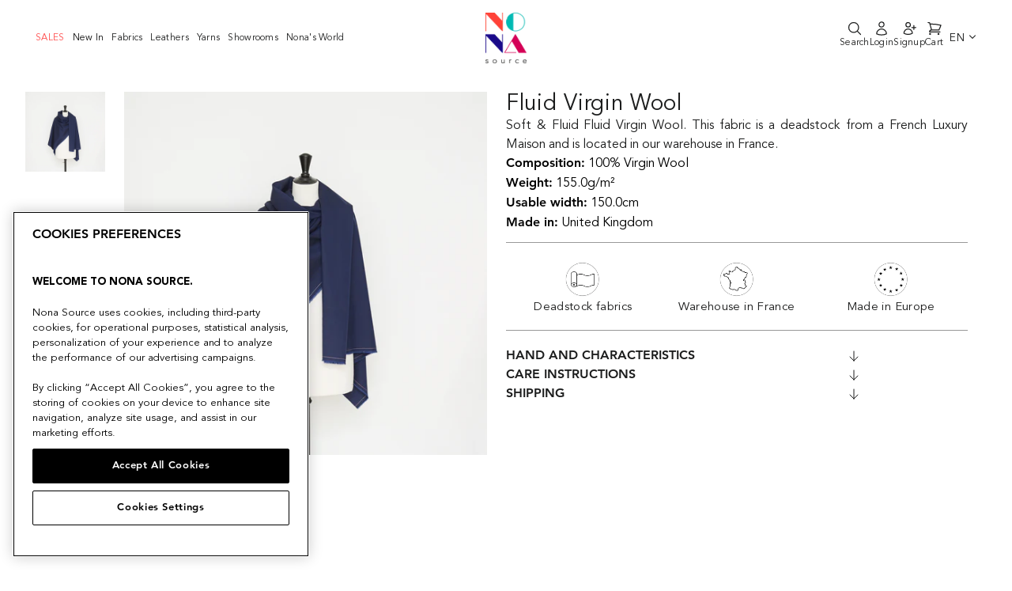

--- FILE ---
content_type: text/html; charset=utf-8
request_url: https://www.nona-source.com/products/t22a01161
body_size: 39591
content:
<!doctype html>
<html class="no-js" lang="en">
  <head>
    


    <!-- OptanonConsentNoticeStart -->
<script type="text/javascript" src="https://cdn.cookielaw.org/consent/e38d50e8-e9c1-48a4-bae2-8dac617c013a/OtAutoBlock.js" ></script>
<script src="https://cdn.cookielaw.org/scripttemplates/otSDKStub.js" data-document-language="true" type="text/javascript" charset="UTF-8" data-domain-script="e38d50e8-e9c1-48a4-bae2-8dac617c013a" ></script>
<script type="text/javascript">
function OptanonWrapper() { }
</script>
<!-- OptanonConsentNoticeEnd -->
    <meta charset="utf-8">
    <meta http-equiv="X-UA-Compatible" content="IE=edge,chrome=1">
    <meta name="viewport" content="width=device-width,initial-scale=1">
    <meta name="theme-color" content="#1c1d1d">

    
        <link rel="canonical" href="https://www.nona-source.com/products/t22a01161">
    
<link
        rel="shortcut icon"
        href="//www.nona-source.com/cdn/shop/files/nona-source-favicon_32x32.png?v=1614614277"
        type="image/png"
      ><meta
      name="google-site-verification"
      content="LKe0F4Bv8SDN_N1tXzBS6vbJ72-_sAkvfOY1hpAnzxg"
    >

    <!-- Google Tag Manager -->
<script>(function(w,d,s,l,i){w[l]=w[l]||[];w[l].push({'gtm.start':
  new Date().getTime(),event:'gtm.js'});var f=d.getElementsByTagName(s)[0],
  j=d.createElement(s),dl=l!='dataLayer'?'&l='+l:'';j.async=true;j.src=
  'https://www.googletagmanager.com/gtm.js?id='+i+dl;f.parentNode.insertBefore(j,f);
  })(window,document,'script','dataLayer','GTM-WVR586N');</script>
  <!-- End Google Tag Manager -->

    
<script type='application/ld+json'>
      {
        "@context": "http://schema.org/",
        "@type": "Product",
        "name": "T22A01161 | Fluid Virgin Wool",
        "url": "https://www.nona-source.com/products/t22a01161",
        
        
        "image": [
          "https://www.nona-source.com/cdn/shop/products/T22A01161_DressBlues_01_1800x.jpg?v=1654507427"
        ],
        
        "description": "Soft &amp; Fluid Fluid Virgin Wool. This fabric is a deadstock from a French Luxury Maison and is located in our warehouse in France.",
        
        "sku": "9090909081874",
        
        "brand": {
          "@type": "Brand",
          "name": "Nona Source"
        },
        
        "offers": [
          

          {
            "@type" : "Offer",
            "availability" : "http://schema.org/OutOfStock",
            "price" : "714.0",
            "priceCurrency" : "EUR",
            "url" : "https://www.nona-source.com/products/t22a01161?variant=42880423624959"
          },
          {
            "@type" : "Offer",
            "availability" : "http://schema.org/OutOfStock",
            "price" : "952.0",
            "priceCurrency" : "EUR",
            "url" : "https://www.nona-source.com/products/t22a01161?variant=42880423723263"
          }
        ]
      
      }
    </script>
  

<script type='application/ld+json'>
  {
    "@context": "http://schema.org",
    "@type": "Organization",
    "name": "Nona Source",
    
    "sameAs": [
      "",
      "",
      "",
      "https://instagram.com",
      "",
      "",
      "",
      ""
    ],
    "url": "https://www.nona-source.com"
  }
</script>



    <title>T22A01161 | Fluid Virgin Wool
&ndash; Nona Source

</title><meta
        name="description"
        content="Soft &amp;amp; Fluid Fluid Virgin Wool. This fabric is a deadstock from a French Luxury Maison and is located in our warehouse in France."
      ><meta property="og:site_name" content="Nona Source">
  <meta property="og:url" content="https://www.nona-source.com/products/t22a01161">
  <meta property="og:title" content="T22A01161 | Fluid Virgin Wool">
  <meta property="og:type" content="product">
  <meta property="og:description" content="Soft &amp;amp; Fluid Fluid Virgin Wool. This fabric is a deadstock from a French Luxury Maison and is located in our warehouse in France."><meta property="og:image" content="http://www.nona-source.com/cdn/shop/products/T22A01161_DressBlues_01_1200x1200.jpg?v=1654507427"><meta property="og:image" content="http://www.nona-source.com/cdn/shop/products/T22A01161_DressBlues_02_1200x1200.jpg?v=1654507427">
  <meta property="og:image:secure_url" content="https://www.nona-source.com/cdn/shop/products/T22A01161_DressBlues_01_1200x1200.jpg?v=1654507427"><meta property="og:image:secure_url" content="https://www.nona-source.com/cdn/shop/products/T22A01161_DressBlues_02_1200x1200.jpg?v=1654507427">
  <meta name="twitter:site" content="@">
  <meta name="twitter:card" content="summary_large_image">
  <meta name="twitter:title" content="T22A01161 | Fluid Virgin Wool">
  <meta name="twitter:description" content="Soft &amp;amp; Fluid Fluid Virgin Wool. This fabric is a deadstock from a French Luxury Maison and is located in our warehouse in France.">


    <script
      src="https://cdnjs.cloudflare.com/ajax/libs/jquery/3.5.1/jquery.min.js"
    ></script>

    <!-- Bootstrap -->
    

    <link href="//www.nona-source.com/cdn/shop/t/32/assets/multirange.css?v=90703369462743854801719838242" rel="stylesheet" type="text/css" media="all" />
    <link href="//www.nona-source.com/cdn/shop/t/32/assets/style.min.css?v=60832083413914884741719838244" rel="stylesheet" type="text/css" media="all" />
    <link href="//www.nona-source.com/cdn/shop/t/32/assets/theme.scss.css?v=96787921572791717641719838708" rel="stylesheet" type="text/css" media="all" />

    <style data-shopify>
      .collection-item__title {
        font-size: 14.4px;
      }

      @media screen and (min-width: 769px) {
        .collection-item__title {
          font-size: 18px;
        }
      }
    </style>

    <script>
      document.documentElement.className = document.documentElement.className.replace('no-js', 'js');

      window.theme = window.theme || {};
      theme.routes = {
        cart: "/cart",
        cartAdd: "/cart/add",
        cartChange: "/cart/change"
      };
      theme.strings = {
        addToCart: "Add to cart",
        soldOut: "Sold Out",
        unavailable: "Unavailable",
        stockLabel: "Only [count] items in stock!",
        willNotShipUntil: "Will not ship until [date]",
        willBeInStockAfter: "Will be in stock after [date]",
        waitingForStock: "Inventory on the way",
        savePrice: "Save [saved_amount]",
        cartEmpty: "Your cart is currently empty.",
        cartTermsConfirmation: "You must agree with the terms and conditions of sales to check out"
      };
      theme.settings = {
        dynamicVariantsEnable: false,
        dynamicVariantType: "button",
        cartType: "drawer",
        moneyFormat: "{{amount}}€",
        saveType: "dollar",
        recentlyViewedEnabled: false,
        predictiveSearch: true,
        predictiveSearchType: "product",
        inventoryThreshold: 10,
        quickView: false,
        themeName: 'Impulse',
        themeVersion: "3.1.0"
      };

      window.customer = window.theme || {};

      // Used in React app for signUp

      window.customer.tags = null;

      

      
        window.customer.updatedInfo = false;
      

      // Shopify Storefront Access Token

      window.shopDomain = "www.nona-source.com";

      window.domain = "www.nona-source.com";
      
        window.accessToken = "ef91b9b25ec060351ade8c8b922879db";
      
    </script>

    <meta name="domain" content="www.nona-source.com">

    <script>window.performance && window.performance.mark && window.performance.mark('shopify.content_for_header.start');</script><meta name="facebook-domain-verification" content="blv2l91uhxj1gssvo27kahclf8q5h0">
<meta name="facebook-domain-verification" content="5i4n6d6pyczyydczt0q7xj2xgtoha3">
<meta name="google-site-verification" content="_Zw55knlqnGGQKb1cuLamkBlww9h041VTz1sCAKQhlQ">
<meta id="shopify-digital-wallet" name="shopify-digital-wallet" content="/40196866209/digital_wallets/dialog">
<link rel="alternate" hreflang="x-default" href="https://www.nona-source.com/products/t22a01161">
<link rel="alternate" hreflang="en" href="https://www.nona-source.com/products/t22a01161">
<link rel="alternate" hreflang="fr" href="https://www.nona-source.com/fr/products/t22a01161">
<link rel="alternate" type="application/json+oembed" href="https://www.nona-source.com/products/t22a01161.oembed">
<script async="async" src="/checkouts/internal/preloads.js?locale=en-FR"></script>
<script id="shopify-features" type="application/json">{"accessToken":"9ccdb9de69781ed484d208069a2532cd","betas":["rich-media-storefront-analytics"],"domain":"www.nona-source.com","predictiveSearch":true,"shopId":40196866209,"locale":"en"}</script>
<script>var Shopify = Shopify || {};
Shopify.shop = "cycl-up.myshopify.com";
Shopify.locale = "en";
Shopify.currency = {"active":"EUR","rate":"1.0"};
Shopify.country = "FR";
Shopify.theme = {"name":"Nona Source - Production","id":168919531862,"schema_name":"Impulse","schema_version":"3.1.0","theme_store_id":null,"role":"main"};
Shopify.theme.handle = "null";
Shopify.theme.style = {"id":null,"handle":null};
Shopify.cdnHost = "www.nona-source.com/cdn";
Shopify.routes = Shopify.routes || {};
Shopify.routes.root = "/";</script>
<script type="module">!function(o){(o.Shopify=o.Shopify||{}).modules=!0}(window);</script>
<script>!function(o){function n(){var o=[];function n(){o.push(Array.prototype.slice.apply(arguments))}return n.q=o,n}var t=o.Shopify=o.Shopify||{};t.loadFeatures=n(),t.autoloadFeatures=n()}(window);</script>
<script id="shop-js-analytics" type="application/json">{"pageType":"product"}</script>
<script defer="defer" async type="module" src="//www.nona-source.com/cdn/shopifycloud/shop-js/modules/v2/client.init-shop-cart-sync_BN7fPSNr.en.esm.js"></script>
<script defer="defer" async type="module" src="//www.nona-source.com/cdn/shopifycloud/shop-js/modules/v2/chunk.common_Cbph3Kss.esm.js"></script>
<script defer="defer" async type="module" src="//www.nona-source.com/cdn/shopifycloud/shop-js/modules/v2/chunk.modal_DKumMAJ1.esm.js"></script>
<script type="module">
  await import("//www.nona-source.com/cdn/shopifycloud/shop-js/modules/v2/client.init-shop-cart-sync_BN7fPSNr.en.esm.js");
await import("//www.nona-source.com/cdn/shopifycloud/shop-js/modules/v2/chunk.common_Cbph3Kss.esm.js");
await import("//www.nona-source.com/cdn/shopifycloud/shop-js/modules/v2/chunk.modal_DKumMAJ1.esm.js");

  window.Shopify.SignInWithShop?.initShopCartSync?.({"fedCMEnabled":true,"windoidEnabled":true});

</script>
<script>(function() {
  var isLoaded = false;
  function asyncLoad() {
    if (isLoaded) return;
    isLoaded = true;
    var urls = ["https:\/\/static.klaviyo.com\/onsite\/js\/R7h3uk\/klaviyo.js?company_id=R7h3uk\u0026shop=cycl-up.myshopify.com","https:\/\/cdn.nfcube.com\/instafeed-0bb4b7a14680f58f685c0f2913178fd7.js?shop=cycl-up.myshopify.com"];
    for (var i = 0; i < urls.length; i++) {
      var s = document.createElement('script');
      s.type = 'text/javascript';
      s.async = true;
      s.src = urls[i];
      var x = document.getElementsByTagName('script')[0];
      x.parentNode.insertBefore(s, x);
    }
  };
  if(window.attachEvent) {
    window.attachEvent('onload', asyncLoad);
  } else {
    window.addEventListener('load', asyncLoad, false);
  }
})();</script>
<script id="__st">var __st={"a":40196866209,"offset":3600,"reqid":"9737952a-7351-4987-b907-1a83766450ec-1769789900","pageurl":"www.nona-source.com\/products\/t22a01161","u":"c954886e5e46","p":"product","rtyp":"product","rid":7669107359999};</script>
<script>window.ShopifyPaypalV4VisibilityTracking = true;</script>
<script id="captcha-bootstrap">!function(){'use strict';const t='contact',e='account',n='new_comment',o=[[t,t],['blogs',n],['comments',n],[t,'customer']],c=[[e,'customer_login'],[e,'guest_login'],[e,'recover_customer_password'],[e,'create_customer']],r=t=>t.map((([t,e])=>`form[action*='/${t}']:not([data-nocaptcha='true']) input[name='form_type'][value='${e}']`)).join(','),a=t=>()=>t?[...document.querySelectorAll(t)].map((t=>t.form)):[];function s(){const t=[...o],e=r(t);return a(e)}const i='password',u='form_key',d=['recaptcha-v3-token','g-recaptcha-response','h-captcha-response',i],f=()=>{try{return window.sessionStorage}catch{return}},m='__shopify_v',_=t=>t.elements[u];function p(t,e,n=!1){try{const o=window.sessionStorage,c=JSON.parse(o.getItem(e)),{data:r}=function(t){const{data:e,action:n}=t;return t[m]||n?{data:e,action:n}:{data:t,action:n}}(c);for(const[e,n]of Object.entries(r))t.elements[e]&&(t.elements[e].value=n);n&&o.removeItem(e)}catch(o){console.error('form repopulation failed',{error:o})}}const l='form_type',E='cptcha';function T(t){t.dataset[E]=!0}const w=window,h=w.document,L='Shopify',v='ce_forms',y='captcha';let A=!1;((t,e)=>{const n=(g='f06e6c50-85a8-45c8-87d0-21a2b65856fe',I='https://cdn.shopify.com/shopifycloud/storefront-forms-hcaptcha/ce_storefront_forms_captcha_hcaptcha.v1.5.2.iife.js',D={infoText:'Protected by hCaptcha',privacyText:'Privacy',termsText:'Terms'},(t,e,n)=>{const o=w[L][v],c=o.bindForm;if(c)return c(t,g,e,D).then(n);var r;o.q.push([[t,g,e,D],n]),r=I,A||(h.body.append(Object.assign(h.createElement('script'),{id:'captcha-provider',async:!0,src:r})),A=!0)});var g,I,D;w[L]=w[L]||{},w[L][v]=w[L][v]||{},w[L][v].q=[],w[L][y]=w[L][y]||{},w[L][y].protect=function(t,e){n(t,void 0,e),T(t)},Object.freeze(w[L][y]),function(t,e,n,w,h,L){const[v,y,A,g]=function(t,e,n){const i=e?o:[],u=t?c:[],d=[...i,...u],f=r(d),m=r(i),_=r(d.filter((([t,e])=>n.includes(e))));return[a(f),a(m),a(_),s()]}(w,h,L),I=t=>{const e=t.target;return e instanceof HTMLFormElement?e:e&&e.form},D=t=>v().includes(t);t.addEventListener('submit',(t=>{const e=I(t);if(!e)return;const n=D(e)&&!e.dataset.hcaptchaBound&&!e.dataset.recaptchaBound,o=_(e),c=g().includes(e)&&(!o||!o.value);(n||c)&&t.preventDefault(),c&&!n&&(function(t){try{if(!f())return;!function(t){const e=f();if(!e)return;const n=_(t);if(!n)return;const o=n.value;o&&e.removeItem(o)}(t);const e=Array.from(Array(32),(()=>Math.random().toString(36)[2])).join('');!function(t,e){_(t)||t.append(Object.assign(document.createElement('input'),{type:'hidden',name:u})),t.elements[u].value=e}(t,e),function(t,e){const n=f();if(!n)return;const o=[...t.querySelectorAll(`input[type='${i}']`)].map((({name:t})=>t)),c=[...d,...o],r={};for(const[a,s]of new FormData(t).entries())c.includes(a)||(r[a]=s);n.setItem(e,JSON.stringify({[m]:1,action:t.action,data:r}))}(t,e)}catch(e){console.error('failed to persist form',e)}}(e),e.submit())}));const S=(t,e)=>{t&&!t.dataset[E]&&(n(t,e.some((e=>e===t))),T(t))};for(const o of['focusin','change'])t.addEventListener(o,(t=>{const e=I(t);D(e)&&S(e,y())}));const B=e.get('form_key'),M=e.get(l),P=B&&M;t.addEventListener('DOMContentLoaded',(()=>{const t=y();if(P)for(const e of t)e.elements[l].value===M&&p(e,B);[...new Set([...A(),...v().filter((t=>'true'===t.dataset.shopifyCaptcha))])].forEach((e=>S(e,t)))}))}(h,new URLSearchParams(w.location.search),n,t,e,['guest_login'])})(!0,!1)}();</script>
<script integrity="sha256-4kQ18oKyAcykRKYeNunJcIwy7WH5gtpwJnB7kiuLZ1E=" data-source-attribution="shopify.loadfeatures" defer="defer" src="//www.nona-source.com/cdn/shopifycloud/storefront/assets/storefront/load_feature-a0a9edcb.js" crossorigin="anonymous"></script>
<script data-source-attribution="shopify.dynamic_checkout.dynamic.init">var Shopify=Shopify||{};Shopify.PaymentButton=Shopify.PaymentButton||{isStorefrontPortableWallets:!0,init:function(){window.Shopify.PaymentButton.init=function(){};var t=document.createElement("script");t.src="https://www.nona-source.com/cdn/shopifycloud/portable-wallets/latest/portable-wallets.en.js",t.type="module",document.head.appendChild(t)}};
</script>
<script data-source-attribution="shopify.dynamic_checkout.buyer_consent">
  function portableWalletsHideBuyerConsent(e){var t=document.getElementById("shopify-buyer-consent"),n=document.getElementById("shopify-subscription-policy-button");t&&n&&(t.classList.add("hidden"),t.setAttribute("aria-hidden","true"),n.removeEventListener("click",e))}function portableWalletsShowBuyerConsent(e){var t=document.getElementById("shopify-buyer-consent"),n=document.getElementById("shopify-subscription-policy-button");t&&n&&(t.classList.remove("hidden"),t.removeAttribute("aria-hidden"),n.addEventListener("click",e))}window.Shopify?.PaymentButton&&(window.Shopify.PaymentButton.hideBuyerConsent=portableWalletsHideBuyerConsent,window.Shopify.PaymentButton.showBuyerConsent=portableWalletsShowBuyerConsent);
</script>
<script data-source-attribution="shopify.dynamic_checkout.cart.bootstrap">document.addEventListener("DOMContentLoaded",(function(){function t(){return document.querySelector("shopify-accelerated-checkout-cart, shopify-accelerated-checkout")}if(t())Shopify.PaymentButton.init();else{new MutationObserver((function(e,n){t()&&(Shopify.PaymentButton.init(),n.disconnect())})).observe(document.body,{childList:!0,subtree:!0})}}));
</script>
<link id="shopify-accelerated-checkout-styles" rel="stylesheet" media="screen" href="https://www.nona-source.com/cdn/shopifycloud/portable-wallets/latest/accelerated-checkout-backwards-compat.css" crossorigin="anonymous">
<style id="shopify-accelerated-checkout-cart">
        #shopify-buyer-consent {
  margin-top: 1em;
  display: inline-block;
  width: 100%;
}

#shopify-buyer-consent.hidden {
  display: none;
}

#shopify-subscription-policy-button {
  background: none;
  border: none;
  padding: 0;
  text-decoration: underline;
  font-size: inherit;
  cursor: pointer;
}

#shopify-subscription-policy-button::before {
  box-shadow: none;
}

      </style>

<script>window.performance && window.performance.mark && window.performance.mark('shopify.content_for_header.end');</script>

    <script
      src="//www.nona-source.com/cdn/shop/t/32/assets/vendor-scripts-v6.js"
      defer="defer"
    ></script>

    

    <!-- Mobile menu -->
    <link
      rel="stylesheet"
      href="https://cdnjs.cloudflare.com/ajax/libs/font-awesome/5.15.2/css/all.min.css"
    >
    <script
      src="https://cdnjs.cloudflare.com/ajax/libs/popper.js/1.12.9/umd/popper.min.js"
    ></script>
    <script
      src="https://maxcdn.bootstrapcdn.com/bootstrap/4.0.0/js/bootstrap.min.js"
    ></script>
    <!-- End of mobile menu -->

    <!-- Zoom in on product images -->
    <script src="//www.nona-source.com/cdn/shop/t/32/assets/jquery.zoom.js?v=55379741571222329991719838242" defer="defer"></script>
    <!-- Touch/swipe events on product page -->
    <script
      src="//www.nona-source.com/cdn/shop/t/32/assets/swiped-events.min.js?v=8720637535742652271719838243"
      defer="defer"
    ></script>
    <!-- General utilities -->
    <script src="//www.nona-source.com/cdn/shop/t/32/assets/lodash.min.js?v=39631100303889791561719838245" defer="defer"></script>
    <!-- Theme script -->
    <script src="//www.nona-source.com/cdn/shop/t/32/assets/theme.js?v=118270118760786985621767702407" defer="defer"></script>


  <link href="//www.nona-source.com/cdn/shop/t/32/assets/tailwind-2a3c7681.css" rel="stylesheet" type="text/css" media="all" />


<!-- Start of HubSpot Embed Code -->
    <script type="text/javascript" id="hs-script-loader" async defer src="//js-eu1.hs-scripts.com/27149365.js"></script>
    <!-- End of HubSpot Embed Code -->

    <!-- Start of nona-source Zendesk Widget script -->
    
    <!-- End of nona-source Zendesk Widget script -->

    

    <!-- Hotjar Tracking Code for Site 5011257 (nom manquant) -->
    <script>
      (function (h, o, t, j, a, r) {
        h.hj =
          h.hj ||
          function () {
            (h.hj.q = h.hj.q || []).push(arguments);
          };
        h._hjSettings = { hjid: 5011257, hjsv: 6 };
        a = o.getElementsByTagName('head')[0];
        r = o.createElement('script');
        r.async = 1;
        r.src = t + h._hjSettings.hjid + j + h._hjSettings.hjsv;
        a.appendChild(r);
      })(window, document, 'https://static.hotjar.com/c/hotjar-', '.js?sv=');
    </script>
  <!-- BEGIN app block: shopify://apps/klaviyo-email-marketing-sms/blocks/klaviyo-onsite-embed/2632fe16-c075-4321-a88b-50b567f42507 -->












  <script async src="https://static.klaviyo.com/onsite/js/R7h3uk/klaviyo.js?company_id=R7h3uk"></script>
  <script>!function(){if(!window.klaviyo){window._klOnsite=window._klOnsite||[];try{window.klaviyo=new Proxy({},{get:function(n,i){return"push"===i?function(){var n;(n=window._klOnsite).push.apply(n,arguments)}:function(){for(var n=arguments.length,o=new Array(n),w=0;w<n;w++)o[w]=arguments[w];var t="function"==typeof o[o.length-1]?o.pop():void 0,e=new Promise((function(n){window._klOnsite.push([i].concat(o,[function(i){t&&t(i),n(i)}]))}));return e}}})}catch(n){window.klaviyo=window.klaviyo||[],window.klaviyo.push=function(){var n;(n=window._klOnsite).push.apply(n,arguments)}}}}();</script>

  
    <script id="viewed_product">
      if (item == null) {
        var _learnq = _learnq || [];

        var MetafieldReviews = null
        var MetafieldYotpoRating = null
        var MetafieldYotpoCount = null
        var MetafieldLooxRating = null
        var MetafieldLooxCount = null
        var okendoProduct = null
        var okendoProductReviewCount = null
        var okendoProductReviewAverageValue = null
        try {
          // The following fields are used for Customer Hub recently viewed in order to add reviews.
          // This information is not part of __kla_viewed. Instead, it is part of __kla_viewed_reviewed_items
          MetafieldReviews = {};
          MetafieldYotpoRating = null
          MetafieldYotpoCount = null
          MetafieldLooxRating = null
          MetafieldLooxCount = null

          okendoProduct = null
          // If the okendo metafield is not legacy, it will error, which then requires the new json formatted data
          if (okendoProduct && 'error' in okendoProduct) {
            okendoProduct = null
          }
          okendoProductReviewCount = okendoProduct ? okendoProduct.reviewCount : null
          okendoProductReviewAverageValue = okendoProduct ? okendoProduct.reviewAverageValue : null
        } catch (error) {
          console.error('Error in Klaviyo onsite reviews tracking:', error);
        }

        var item = {
          Name: "T22A01161 | Fluid Virgin Wool",
          ProductID: 7669107359999,
          Categories: ["ALL PRODUCTS","ALL_PRODUCTS_FOR_TVA","Deadstock Naturals","Deadstock Super's, Flannel \u0026 Suitwool","Deadstock Virgin Wool","Deadstock Wool","Deadstock Wooly Woven","Last Deadstock Rolls"],
          ImageURL: "https://www.nona-source.com/cdn/shop/products/T22A01161_DressBlues_01_grande.jpg?v=1654507427",
          URL: "https://www.nona-source.com/products/t22a01161",
          Brand: "Nona Source",
          Price: "714.00€",
          Value: "714.00",
          CompareAtPrice: "0.00€"
        };
        _learnq.push(['track', 'Viewed Product', item]);
        _learnq.push(['trackViewedItem', {
          Title: item.Name,
          ItemId: item.ProductID,
          Categories: item.Categories,
          ImageUrl: item.ImageURL,
          Url: item.URL,
          Metadata: {
            Brand: item.Brand,
            Price: item.Price,
            Value: item.Value,
            CompareAtPrice: item.CompareAtPrice
          },
          metafields:{
            reviews: MetafieldReviews,
            yotpo:{
              rating: MetafieldYotpoRating,
              count: MetafieldYotpoCount,
            },
            loox:{
              rating: MetafieldLooxRating,
              count: MetafieldLooxCount,
            },
            okendo: {
              rating: okendoProductReviewAverageValue,
              count: okendoProductReviewCount,
            }
          }
        }]);
      }
    </script>
  




  <script>
    window.klaviyoReviewsProductDesignMode = false
  </script>







<!-- END app block --><link href="https://monorail-edge.shopifysvc.com" rel="dns-prefetch">
<script>(function(){if ("sendBeacon" in navigator && "performance" in window) {try {var session_token_from_headers = performance.getEntriesByType('navigation')[0].serverTiming.find(x => x.name == '_s').description;} catch {var session_token_from_headers = undefined;}var session_cookie_matches = document.cookie.match(/_shopify_s=([^;]*)/);var session_token_from_cookie = session_cookie_matches && session_cookie_matches.length === 2 ? session_cookie_matches[1] : "";var session_token = session_token_from_headers || session_token_from_cookie || "";function handle_abandonment_event(e) {var entries = performance.getEntries().filter(function(entry) {return /monorail-edge.shopifysvc.com/.test(entry.name);});if (!window.abandonment_tracked && entries.length === 0) {window.abandonment_tracked = true;var currentMs = Date.now();var navigation_start = performance.timing.navigationStart;var payload = {shop_id: 40196866209,url: window.location.href,navigation_start,duration: currentMs - navigation_start,session_token,page_type: "product"};window.navigator.sendBeacon("https://monorail-edge.shopifysvc.com/v1/produce", JSON.stringify({schema_id: "online_store_buyer_site_abandonment/1.1",payload: payload,metadata: {event_created_at_ms: currentMs,event_sent_at_ms: currentMs}}));}}window.addEventListener('pagehide', handle_abandonment_event);}}());</script>
<script id="web-pixels-manager-setup">(function e(e,d,r,n,o){if(void 0===o&&(o={}),!Boolean(null===(a=null===(i=window.Shopify)||void 0===i?void 0:i.analytics)||void 0===a?void 0:a.replayQueue)){var i,a;window.Shopify=window.Shopify||{};var t=window.Shopify;t.analytics=t.analytics||{};var s=t.analytics;s.replayQueue=[],s.publish=function(e,d,r){return s.replayQueue.push([e,d,r]),!0};try{self.performance.mark("wpm:start")}catch(e){}var l=function(){var e={modern:/Edge?\/(1{2}[4-9]|1[2-9]\d|[2-9]\d{2}|\d{4,})\.\d+(\.\d+|)|Firefox\/(1{2}[4-9]|1[2-9]\d|[2-9]\d{2}|\d{4,})\.\d+(\.\d+|)|Chrom(ium|e)\/(9{2}|\d{3,})\.\d+(\.\d+|)|(Maci|X1{2}).+ Version\/(15\.\d+|(1[6-9]|[2-9]\d|\d{3,})\.\d+)([,.]\d+|)( \(\w+\)|)( Mobile\/\w+|) Safari\/|Chrome.+OPR\/(9{2}|\d{3,})\.\d+\.\d+|(CPU[ +]OS|iPhone[ +]OS|CPU[ +]iPhone|CPU IPhone OS|CPU iPad OS)[ +]+(15[._]\d+|(1[6-9]|[2-9]\d|\d{3,})[._]\d+)([._]\d+|)|Android:?[ /-](13[3-9]|1[4-9]\d|[2-9]\d{2}|\d{4,})(\.\d+|)(\.\d+|)|Android.+Firefox\/(13[5-9]|1[4-9]\d|[2-9]\d{2}|\d{4,})\.\d+(\.\d+|)|Android.+Chrom(ium|e)\/(13[3-9]|1[4-9]\d|[2-9]\d{2}|\d{4,})\.\d+(\.\d+|)|SamsungBrowser\/([2-9]\d|\d{3,})\.\d+/,legacy:/Edge?\/(1[6-9]|[2-9]\d|\d{3,})\.\d+(\.\d+|)|Firefox\/(5[4-9]|[6-9]\d|\d{3,})\.\d+(\.\d+|)|Chrom(ium|e)\/(5[1-9]|[6-9]\d|\d{3,})\.\d+(\.\d+|)([\d.]+$|.*Safari\/(?![\d.]+ Edge\/[\d.]+$))|(Maci|X1{2}).+ Version\/(10\.\d+|(1[1-9]|[2-9]\d|\d{3,})\.\d+)([,.]\d+|)( \(\w+\)|)( Mobile\/\w+|) Safari\/|Chrome.+OPR\/(3[89]|[4-9]\d|\d{3,})\.\d+\.\d+|(CPU[ +]OS|iPhone[ +]OS|CPU[ +]iPhone|CPU IPhone OS|CPU iPad OS)[ +]+(10[._]\d+|(1[1-9]|[2-9]\d|\d{3,})[._]\d+)([._]\d+|)|Android:?[ /-](13[3-9]|1[4-9]\d|[2-9]\d{2}|\d{4,})(\.\d+|)(\.\d+|)|Mobile Safari.+OPR\/([89]\d|\d{3,})\.\d+\.\d+|Android.+Firefox\/(13[5-9]|1[4-9]\d|[2-9]\d{2}|\d{4,})\.\d+(\.\d+|)|Android.+Chrom(ium|e)\/(13[3-9]|1[4-9]\d|[2-9]\d{2}|\d{4,})\.\d+(\.\d+|)|Android.+(UC? ?Browser|UCWEB|U3)[ /]?(15\.([5-9]|\d{2,})|(1[6-9]|[2-9]\d|\d{3,})\.\d+)\.\d+|SamsungBrowser\/(5\.\d+|([6-9]|\d{2,})\.\d+)|Android.+MQ{2}Browser\/(14(\.(9|\d{2,})|)|(1[5-9]|[2-9]\d|\d{3,})(\.\d+|))(\.\d+|)|K[Aa][Ii]OS\/(3\.\d+|([4-9]|\d{2,})\.\d+)(\.\d+|)/},d=e.modern,r=e.legacy,n=navigator.userAgent;return n.match(d)?"modern":n.match(r)?"legacy":"unknown"}(),u="modern"===l?"modern":"legacy",c=(null!=n?n:{modern:"",legacy:""})[u],f=function(e){return[e.baseUrl,"/wpm","/b",e.hashVersion,"modern"===e.buildTarget?"m":"l",".js"].join("")}({baseUrl:d,hashVersion:r,buildTarget:u}),m=function(e){var d=e.version,r=e.bundleTarget,n=e.surface,o=e.pageUrl,i=e.monorailEndpoint;return{emit:function(e){var a=e.status,t=e.errorMsg,s=(new Date).getTime(),l=JSON.stringify({metadata:{event_sent_at_ms:s},events:[{schema_id:"web_pixels_manager_load/3.1",payload:{version:d,bundle_target:r,page_url:o,status:a,surface:n,error_msg:t},metadata:{event_created_at_ms:s}}]});if(!i)return console&&console.warn&&console.warn("[Web Pixels Manager] No Monorail endpoint provided, skipping logging."),!1;try{return self.navigator.sendBeacon.bind(self.navigator)(i,l)}catch(e){}var u=new XMLHttpRequest;try{return u.open("POST",i,!0),u.setRequestHeader("Content-Type","text/plain"),u.send(l),!0}catch(e){return console&&console.warn&&console.warn("[Web Pixels Manager] Got an unhandled error while logging to Monorail."),!1}}}}({version:r,bundleTarget:l,surface:e.surface,pageUrl:self.location.href,monorailEndpoint:e.monorailEndpoint});try{o.browserTarget=l,function(e){var d=e.src,r=e.async,n=void 0===r||r,o=e.onload,i=e.onerror,a=e.sri,t=e.scriptDataAttributes,s=void 0===t?{}:t,l=document.createElement("script"),u=document.querySelector("head"),c=document.querySelector("body");if(l.async=n,l.src=d,a&&(l.integrity=a,l.crossOrigin="anonymous"),s)for(var f in s)if(Object.prototype.hasOwnProperty.call(s,f))try{l.dataset[f]=s[f]}catch(e){}if(o&&l.addEventListener("load",o),i&&l.addEventListener("error",i),u)u.appendChild(l);else{if(!c)throw new Error("Did not find a head or body element to append the script");c.appendChild(l)}}({src:f,async:!0,onload:function(){if(!function(){var e,d;return Boolean(null===(d=null===(e=window.Shopify)||void 0===e?void 0:e.analytics)||void 0===d?void 0:d.initialized)}()){var d=window.webPixelsManager.init(e)||void 0;if(d){var r=window.Shopify.analytics;r.replayQueue.forEach((function(e){var r=e[0],n=e[1],o=e[2];d.publishCustomEvent(r,n,o)})),r.replayQueue=[],r.publish=d.publishCustomEvent,r.visitor=d.visitor,r.initialized=!0}}},onerror:function(){return m.emit({status:"failed",errorMsg:"".concat(f," has failed to load")})},sri:function(e){var d=/^sha384-[A-Za-z0-9+/=]+$/;return"string"==typeof e&&d.test(e)}(c)?c:"",scriptDataAttributes:o}),m.emit({status:"loading"})}catch(e){m.emit({status:"failed",errorMsg:(null==e?void 0:e.message)||"Unknown error"})}}})({shopId: 40196866209,storefrontBaseUrl: "https://www.nona-source.com",extensionsBaseUrl: "https://extensions.shopifycdn.com/cdn/shopifycloud/web-pixels-manager",monorailEndpoint: "https://monorail-edge.shopifysvc.com/unstable/produce_batch",surface: "storefront-renderer",enabledBetaFlags: ["2dca8a86"],webPixelsConfigList: [{"id":"4104421718","configuration":"{\"baseUrl\":\"https:\/\/wishlist.xobuilder.app\"}","eventPayloadVersion":"v1","runtimeContext":"STRICT","scriptVersion":"2f8217f9250b89e2f974e800e1943d2e","type":"APP","apiClientId":152864980993,"privacyPurposes":["ANALYTICS","MARKETING","SALE_OF_DATA"],"dataSharingAdjustments":{"protectedCustomerApprovalScopes":["read_customer_email","read_customer_name","read_customer_personal_data"]}},{"id":"3834937686","configuration":"{\"accountID\":\"R7h3uk\",\"webPixelConfig\":\"eyJlbmFibGVBZGRlZFRvQ2FydEV2ZW50cyI6IHRydWV9\"}","eventPayloadVersion":"v1","runtimeContext":"STRICT","scriptVersion":"524f6c1ee37bacdca7657a665bdca589","type":"APP","apiClientId":123074,"privacyPurposes":["ANALYTICS","MARKETING"],"dataSharingAdjustments":{"protectedCustomerApprovalScopes":["read_customer_address","read_customer_email","read_customer_name","read_customer_personal_data","read_customer_phone"]}},{"id":"967770454","configuration":"{\"config\":\"{\\\"pixel_id\\\":\\\"AW-11113553355\\\",\\\"target_country\\\":\\\"FR\\\",\\\"gtag_events\\\":[{\\\"type\\\":\\\"begin_checkout\\\",\\\"action_label\\\":\\\"AW-11113553355\\\/PyqNCLnHuOEYEMu7rbMp\\\"},{\\\"type\\\":\\\"search\\\",\\\"action_label\\\":\\\"AW-11113553355\\\/5CrmCLPHuOEYEMu7rbMp\\\"},{\\\"type\\\":\\\"view_item\\\",\\\"action_label\\\":[\\\"AW-11113553355\\\/TWxnCLDHuOEYEMu7rbMp\\\",\\\"MC-7C73C70TVP\\\"]},{\\\"type\\\":\\\"purchase\\\",\\\"action_label\\\":[\\\"AW-11113553355\\\/UrUcCKrHuOEYEMu7rbMp\\\",\\\"MC-7C73C70TVP\\\"]},{\\\"type\\\":\\\"page_view\\\",\\\"action_label\\\":[\\\"AW-11113553355\\\/fXngCK3HuOEYEMu7rbMp\\\",\\\"MC-7C73C70TVP\\\"]},{\\\"type\\\":\\\"add_payment_info\\\",\\\"action_label\\\":\\\"AW-11113553355\\\/LLz2CLzHuOEYEMu7rbMp\\\"},{\\\"type\\\":\\\"add_to_cart\\\",\\\"action_label\\\":\\\"AW-11113553355\\\/LDGNCLbHuOEYEMu7rbMp\\\"}],\\\"enable_monitoring_mode\\\":false}\"}","eventPayloadVersion":"v1","runtimeContext":"OPEN","scriptVersion":"b2a88bafab3e21179ed38636efcd8a93","type":"APP","apiClientId":1780363,"privacyPurposes":[],"dataSharingAdjustments":{"protectedCustomerApprovalScopes":["read_customer_address","read_customer_email","read_customer_name","read_customer_personal_data","read_customer_phone"]}},{"id":"169279830","configuration":"{\"tagID\":\"2613046819912\"}","eventPayloadVersion":"v1","runtimeContext":"STRICT","scriptVersion":"18031546ee651571ed29edbe71a3550b","type":"APP","apiClientId":3009811,"privacyPurposes":["ANALYTICS","MARKETING","SALE_OF_DATA"],"dataSharingAdjustments":{"protectedCustomerApprovalScopes":["read_customer_address","read_customer_email","read_customer_name","read_customer_personal_data","read_customer_phone"]}},{"id":"91259222","eventPayloadVersion":"1","runtimeContext":"LAX","scriptVersion":"5","type":"CUSTOM","privacyPurposes":[],"name":"GTM WebPixel "},{"id":"92307798","eventPayloadVersion":"1","runtimeContext":"LAX","scriptVersion":"3","type":"CUSTOM","privacyPurposes":[],"name":"Manage Cart Samples pixel"},{"id":"shopify-app-pixel","configuration":"{}","eventPayloadVersion":"v1","runtimeContext":"STRICT","scriptVersion":"0450","apiClientId":"shopify-pixel","type":"APP","privacyPurposes":["ANALYTICS","MARKETING"]},{"id":"shopify-custom-pixel","eventPayloadVersion":"v1","runtimeContext":"LAX","scriptVersion":"0450","apiClientId":"shopify-pixel","type":"CUSTOM","privacyPurposes":["ANALYTICS","MARKETING"]}],isMerchantRequest: false,initData: {"shop":{"name":"Nona Source","paymentSettings":{"currencyCode":"EUR"},"myshopifyDomain":"cycl-up.myshopify.com","countryCode":"FR","storefrontUrl":"https:\/\/www.nona-source.com"},"customer":null,"cart":null,"checkout":null,"productVariants":[{"price":{"amount":714.0,"currencyCode":"EUR"},"product":{"title":"T22A01161 | Fluid Virgin Wool","vendor":"Nona Source","id":"7669107359999","untranslatedTitle":"T22A01161 | Fluid Virgin Wool","url":"\/products\/t22a01161","type":"Roll"},"id":"42880423624959","image":{"src":"\/\/www.nona-source.com\/cdn\/shop\/products\/T22A01161_DressBlues_01.jpg?v=1654507427"},"sku":"9090909081874","title":"Dress Blues \/ 51","untranslatedTitle":"Dress Blues \/ 51"},{"price":{"amount":756.0,"currencyCode":"EUR"},"product":{"title":"T22A01161 | Fluid Virgin Wool","vendor":"Nona Source","id":"7669107359999","untranslatedTitle":"T22A01161 | Fluid Virgin Wool","url":"\/products\/t22a01161","type":"Roll"},"id":"42880423657727","image":{"src":"\/\/www.nona-source.com\/cdn\/shop\/products\/T22A01161_DressBlues_01.jpg?v=1654507427"},"sku":"9090909081881","title":"Dress Blues \/ 54","untranslatedTitle":"Dress Blues \/ 54"},{"price":{"amount":938.0,"currencyCode":"EUR"},"product":{"title":"T22A01161 | Fluid Virgin Wool","vendor":"Nona Source","id":"7669107359999","untranslatedTitle":"T22A01161 | Fluid Virgin Wool","url":"\/products\/t22a01161","type":"Roll"},"id":"42880423690495","image":{"src":"\/\/www.nona-source.com\/cdn\/shop\/products\/T22A01161_DressBlues_01.jpg?v=1654507427"},"sku":"9090909081898","title":"Dress Blues \/ 67","untranslatedTitle":"Dress Blues \/ 67"},{"price":{"amount":952.0,"currencyCode":"EUR"},"product":{"title":"T22A01161 | Fluid Virgin Wool","vendor":"Nona Source","id":"7669107359999","untranslatedTitle":"T22A01161 | Fluid Virgin Wool","url":"\/products\/t22a01161","type":"Roll"},"id":"42880423723263","image":{"src":"\/\/www.nona-source.com\/cdn\/shop\/products\/T22A01161_DressBlues_01.jpg?v=1654507427"},"sku":"9090909081904","title":"Dress Blues \/ 68","untranslatedTitle":"Dress Blues \/ 68"}],"purchasingCompany":null},},"https://www.nona-source.com/cdn","1d2a099fw23dfb22ep557258f5m7a2edbae",{"modern":"","legacy":""},{"shopId":"40196866209","storefrontBaseUrl":"https:\/\/www.nona-source.com","extensionBaseUrl":"https:\/\/extensions.shopifycdn.com\/cdn\/shopifycloud\/web-pixels-manager","surface":"storefront-renderer","enabledBetaFlags":"[\"2dca8a86\"]","isMerchantRequest":"false","hashVersion":"1d2a099fw23dfb22ep557258f5m7a2edbae","publish":"custom","events":"[[\"page_viewed\",{}],[\"product_viewed\",{\"productVariant\":{\"price\":{\"amount\":714.0,\"currencyCode\":\"EUR\"},\"product\":{\"title\":\"T22A01161 | Fluid Virgin Wool\",\"vendor\":\"Nona Source\",\"id\":\"7669107359999\",\"untranslatedTitle\":\"T22A01161 | Fluid Virgin Wool\",\"url\":\"\/products\/t22a01161\",\"type\":\"Roll\"},\"id\":\"42880423624959\",\"image\":{\"src\":\"\/\/www.nona-source.com\/cdn\/shop\/products\/T22A01161_DressBlues_01.jpg?v=1654507427\"},\"sku\":\"9090909081874\",\"title\":\"Dress Blues \/ 51\",\"untranslatedTitle\":\"Dress Blues \/ 51\"}}]]"});</script><script>
  window.ShopifyAnalytics = window.ShopifyAnalytics || {};
  window.ShopifyAnalytics.meta = window.ShopifyAnalytics.meta || {};
  window.ShopifyAnalytics.meta.currency = 'EUR';
  var meta = {"product":{"id":7669107359999,"gid":"gid:\/\/shopify\/Product\/7669107359999","vendor":"Nona Source","type":"Roll","handle":"t22a01161","variants":[{"id":42880423624959,"price":71400,"name":"T22A01161 | Fluid Virgin Wool - Dress Blues \/ 51","public_title":"Dress Blues \/ 51","sku":"9090909081874"},{"id":42880423657727,"price":75600,"name":"T22A01161 | Fluid Virgin Wool - Dress Blues \/ 54","public_title":"Dress Blues \/ 54","sku":"9090909081881"},{"id":42880423690495,"price":93800,"name":"T22A01161 | Fluid Virgin Wool - Dress Blues \/ 67","public_title":"Dress Blues \/ 67","sku":"9090909081898"},{"id":42880423723263,"price":95200,"name":"T22A01161 | Fluid Virgin Wool - Dress Blues \/ 68","public_title":"Dress Blues \/ 68","sku":"9090909081904"}],"remote":false},"page":{"pageType":"product","resourceType":"product","resourceId":7669107359999,"requestId":"9737952a-7351-4987-b907-1a83766450ec-1769789900"}};
  for (var attr in meta) {
    window.ShopifyAnalytics.meta[attr] = meta[attr];
  }
</script>
<script class="analytics">
  (function () {
    var customDocumentWrite = function(content) {
      var jquery = null;

      if (window.jQuery) {
        jquery = window.jQuery;
      } else if (window.Checkout && window.Checkout.$) {
        jquery = window.Checkout.$;
      }

      if (jquery) {
        jquery('body').append(content);
      }
    };

    var hasLoggedConversion = function(token) {
      if (token) {
        return document.cookie.indexOf('loggedConversion=' + token) !== -1;
      }
      return false;
    }

    var setCookieIfConversion = function(token) {
      if (token) {
        var twoMonthsFromNow = new Date(Date.now());
        twoMonthsFromNow.setMonth(twoMonthsFromNow.getMonth() + 2);

        document.cookie = 'loggedConversion=' + token + '; expires=' + twoMonthsFromNow;
      }
    }

    var trekkie = window.ShopifyAnalytics.lib = window.trekkie = window.trekkie || [];
    if (trekkie.integrations) {
      return;
    }
    trekkie.methods = [
      'identify',
      'page',
      'ready',
      'track',
      'trackForm',
      'trackLink'
    ];
    trekkie.factory = function(method) {
      return function() {
        var args = Array.prototype.slice.call(arguments);
        args.unshift(method);
        trekkie.push(args);
        return trekkie;
      };
    };
    for (var i = 0; i < trekkie.methods.length; i++) {
      var key = trekkie.methods[i];
      trekkie[key] = trekkie.factory(key);
    }
    trekkie.load = function(config) {
      trekkie.config = config || {};
      trekkie.config.initialDocumentCookie = document.cookie;
      var first = document.getElementsByTagName('script')[0];
      var script = document.createElement('script');
      script.type = 'text/javascript';
      script.onerror = function(e) {
        var scriptFallback = document.createElement('script');
        scriptFallback.type = 'text/javascript';
        scriptFallback.onerror = function(error) {
                var Monorail = {
      produce: function produce(monorailDomain, schemaId, payload) {
        var currentMs = new Date().getTime();
        var event = {
          schema_id: schemaId,
          payload: payload,
          metadata: {
            event_created_at_ms: currentMs,
            event_sent_at_ms: currentMs
          }
        };
        return Monorail.sendRequest("https://" + monorailDomain + "/v1/produce", JSON.stringify(event));
      },
      sendRequest: function sendRequest(endpointUrl, payload) {
        // Try the sendBeacon API
        if (window && window.navigator && typeof window.navigator.sendBeacon === 'function' && typeof window.Blob === 'function' && !Monorail.isIos12()) {
          var blobData = new window.Blob([payload], {
            type: 'text/plain'
          });

          if (window.navigator.sendBeacon(endpointUrl, blobData)) {
            return true;
          } // sendBeacon was not successful

        } // XHR beacon

        var xhr = new XMLHttpRequest();

        try {
          xhr.open('POST', endpointUrl);
          xhr.setRequestHeader('Content-Type', 'text/plain');
          xhr.send(payload);
        } catch (e) {
          console.log(e);
        }

        return false;
      },
      isIos12: function isIos12() {
        return window.navigator.userAgent.lastIndexOf('iPhone; CPU iPhone OS 12_') !== -1 || window.navigator.userAgent.lastIndexOf('iPad; CPU OS 12_') !== -1;
      }
    };
    Monorail.produce('monorail-edge.shopifysvc.com',
      'trekkie_storefront_load_errors/1.1',
      {shop_id: 40196866209,
      theme_id: 168919531862,
      app_name: "storefront",
      context_url: window.location.href,
      source_url: "//www.nona-source.com/cdn/s/trekkie.storefront.c59ea00e0474b293ae6629561379568a2d7c4bba.min.js"});

        };
        scriptFallback.async = true;
        scriptFallback.src = '//www.nona-source.com/cdn/s/trekkie.storefront.c59ea00e0474b293ae6629561379568a2d7c4bba.min.js';
        first.parentNode.insertBefore(scriptFallback, first);
      };
      script.async = true;
      script.src = '//www.nona-source.com/cdn/s/trekkie.storefront.c59ea00e0474b293ae6629561379568a2d7c4bba.min.js';
      first.parentNode.insertBefore(script, first);
    };
    trekkie.load(
      {"Trekkie":{"appName":"storefront","development":false,"defaultAttributes":{"shopId":40196866209,"isMerchantRequest":null,"themeId":168919531862,"themeCityHash":"16892908205369688664","contentLanguage":"en","currency":"EUR","eventMetadataId":"cf80e305-872e-48e8-8ffe-bb3183f668fe"},"isServerSideCookieWritingEnabled":true,"monorailRegion":"shop_domain","enabledBetaFlags":["65f19447","b5387b81"]},"Session Attribution":{},"S2S":{"facebookCapiEnabled":false,"source":"trekkie-storefront-renderer","apiClientId":580111}}
    );

    var loaded = false;
    trekkie.ready(function() {
      if (loaded) return;
      loaded = true;

      window.ShopifyAnalytics.lib = window.trekkie;

      var originalDocumentWrite = document.write;
      document.write = customDocumentWrite;
      try { window.ShopifyAnalytics.merchantGoogleAnalytics.call(this); } catch(error) {};
      document.write = originalDocumentWrite;

      window.ShopifyAnalytics.lib.page(null,{"pageType":"product","resourceType":"product","resourceId":7669107359999,"requestId":"9737952a-7351-4987-b907-1a83766450ec-1769789900","shopifyEmitted":true});

      var match = window.location.pathname.match(/checkouts\/(.+)\/(thank_you|post_purchase)/)
      var token = match? match[1]: undefined;
      if (!hasLoggedConversion(token)) {
        setCookieIfConversion(token);
        window.ShopifyAnalytics.lib.track("Viewed Product",{"currency":"EUR","variantId":42880423624959,"productId":7669107359999,"productGid":"gid:\/\/shopify\/Product\/7669107359999","name":"T22A01161 | Fluid Virgin Wool - Dress Blues \/ 51","price":"714.00","sku":"9090909081874","brand":"Nona Source","variant":"Dress Blues \/ 51","category":"Roll","nonInteraction":true,"remote":false},undefined,undefined,{"shopifyEmitted":true});
      window.ShopifyAnalytics.lib.track("monorail:\/\/trekkie_storefront_viewed_product\/1.1",{"currency":"EUR","variantId":42880423624959,"productId":7669107359999,"productGid":"gid:\/\/shopify\/Product\/7669107359999","name":"T22A01161 | Fluid Virgin Wool - Dress Blues \/ 51","price":"714.00","sku":"9090909081874","brand":"Nona Source","variant":"Dress Blues \/ 51","category":"Roll","nonInteraction":true,"remote":false,"referer":"https:\/\/www.nona-source.com\/products\/t22a01161"});
      }
    });


        var eventsListenerScript = document.createElement('script');
        eventsListenerScript.async = true;
        eventsListenerScript.src = "//www.nona-source.com/cdn/shopifycloud/storefront/assets/shop_events_listener-3da45d37.js";
        document.getElementsByTagName('head')[0].appendChild(eventsListenerScript);

})();</script>
<script
  defer
  src="https://www.nona-source.com/cdn/shopifycloud/perf-kit/shopify-perf-kit-3.1.0.min.js"
  data-application="storefront-renderer"
  data-shop-id="40196866209"
  data-render-region="gcp-us-east1"
  data-page-type="product"
  data-theme-instance-id="168919531862"
  data-theme-name="Impulse"
  data-theme-version="3.1.0"
  data-monorail-region="shop_domain"
  data-resource-timing-sampling-rate="10"
  data-shs="true"
  data-shs-beacon="true"
  data-shs-export-with-fetch="true"
  data-shs-logs-sample-rate="1"
  data-shs-beacon-endpoint="https://www.nona-source.com/api/collect"
></script>
</head>

  <body
    class="template-product"
    data-transitions="false"
    data-signed-in="false"
  >
    <!-- Google Tag Manager (noscript) -->
<noscript><iframe src="https://www.googletagmanager.com/ns.html?id=GTM-WVR586N"
  height="0" width="0" style="display:none;visibility:hidden"></iframe></noscript>
  <!-- End Google Tag Manager (noscript) -->

    <a class="in-page-link visually-hidden skip-link" href="#MainContent">Skip to content</a>

    <div id="PageContainer" class="page-container">
      <div class="desktop-pop-up-quantity-alert d-none">
        <p class="mb-0">
          Don't forget, we only have limited quantity. We can't guarantee its availability until you proceed to check
          out!
        </p>
      </div>

      <div class="desktop-vat-exemption-alert d-none z-50">
        <p class="text-bold">You are not eligible for tax exemption if:</p>
        <ul>
          <li>Your company is registered in France</li>
          <li><span class="text-underline">And/or</span> your shipping address is in France</li>
        </ul>
        <p class="text-bold">You can apply for tax exemption if:</p>
        <ul>
          <li>You have an intra-community VAT number out of France</li>
          <li><span class="text-underline">And</span> your shipping address in not in France</li>
        </ul>
        <p>Tax exemption can take a few days to be treated so please send us your demand as soon as you can.</p>
        <p>During this validation time, we can't guarantee your order availability until you proceed to checkout.</p>
        <p>This tax cannot be reimbursed once the order is passed.</p>
      </div>

      <div class="transition-body">
        <div id="shopify-section-header" class="shopify-section">

<style>
  #notification-bar-header {
    background: linear-gradient(180deg, rgba(255, 78, 78, 1), rgba(249, 32, 32, 1) 100%);
  }
</style>

<div id="NavDrawer" class="drawer drawer--right">
  <div class="drawer__contents">
    <div class="drawer__fixed-header drawer__fixed-header--full">
      <div class="drawer__header drawer__header--full appear-animation appear-delay-1">
        <div class="h2 drawer__title">
        </div>
        <div class="drawer__close">
          <button type="button" class="drawer__close-button js-drawer-close">
            <svg aria-hidden="true" focusable="false" role="presentation" class="icon icon-close" viewBox="0 0 64 64"><path d="M19 17.61l27.12 27.13m0-27.12L19 44.74"/></svg>
            <span class="icon__fallback-text">Close menu</span>
          </button>
        </div>
      </div>
    </div>
    <div class="drawer__scrollable">
      <ul class="mobile-nav" role="navigation" aria-label="Primary">
        


          <li class="mobile-nav__item appear-animation appear-delay-2">
            
              <div class="mobile-nav__has-sublist">
                
                  <a href="/collections/all-fabrics"
                    class="mobile-nav__link mobile-nav__link--top-level"
                    id="Label-collections-all-fabrics1"
                    >
                    Fabrics
                  </a>
                  <div class="mobile-nav__toggle">
                    <button type="button"
                      aria-controls="Linklist-collections-all-fabrics1"
                      
                      class="collapsible-trigger collapsible--auto-height ">
                      <span class="collapsible-trigger__icon collapsible-trigger__icon--open" role="presentation">
  <svg aria-hidden="true" focusable="false" role="presentation" class="icon icon--wide icon-chevron-down" viewBox="0 0 28 16"><path d="M1.57 1.59l12.76 12.77L27.1 1.59" stroke-width="2" stroke="#000" fill="none" fill-rule="evenodd"/></svg>
</span>

                    </button>
                  </div>
                
              </div>
            

            
              <div id="Linklist-collections-all-fabrics1"
                class="mobile-nav__sublist collapsible-content collapsible-content--all "
                aria-labelledby="Label-collections-all-fabrics1"
                >
                <div class="collapsible-content__inner">
                  <ul class="mobile-nav__sublist">
                    


                      <li class="mobile-nav__item">
                        <div class="mobile-nav__child-item">
                          
                            <a href="/collections/all-products"
                              class="mobile-nav__link"
                              id="Sublabel-collections-all-products1"
                              >
                              All Products
                            </a>
                          
                          
                        </div>

                        
                      </li>
                    


                      <li class="mobile-nav__item">
                        <div class="mobile-nav__child-item">
                          
                            <a href="/collections/new-in"
                              class="mobile-nav__link"
                              id="Sublabel-collections-new-in2"
                              >
                              New In
                            </a>
                          
                          
                        </div>

                        
                      </li>
                    


                      <li class="mobile-nav__item">
                        <div class="mobile-nav__child-item">
                          
                            <a href="/collections/upholstery"
                              class="mobile-nav__link"
                              id="Sublabel-collections-upholstery3"
                              >
                              Upholstery Fabrics
                            </a>
                          
                          
                        </div>

                        
                      </li>
                    


                      <li class="mobile-nav__item">
                        <div class="mobile-nav__child-item">
                          
                            <a href="/collections/recycled"
                              class="mobile-nav__link"
                              id="Sublabel-collections-recycled4"
                              >
                              Recycled Fabrics
                            </a>
                          
                          
                            <button type="button"
                              aria-controls="Sublinklist-collections-all-fabrics1-collections-recycled4"
                              class="collapsible-trigger ">
                              <span class="collapsible-trigger__icon collapsible-trigger__icon--circle collapsible-trigger__icon--open" role="presentation">
  <svg aria-hidden="true" focusable="false" role="presentation" class="icon icon--wide icon-chevron-down" viewBox="0 0 28 16"><path d="M1.57 1.59l12.76 12.77L27.1 1.59" stroke-width="2" stroke="#000" fill="none" fill-rule="evenodd"/></svg>
</span>

                            </button>
                          
                        </div>

                        
                          <div
                            id="Sublinklist-collections-all-fabrics1-collections-recycled4"
                            aria-labelledby="Sublabel-collections-recycled4"
                            class="mobile-nav__sublist collapsible-content collapsible-content--all "
                            >
                            <div class="collapsible-content__inner">
                              <ul class="mobile-nav__grandchildlist">
                                
                                  <li class="mobile-nav__item">
                                    <a href="/pages/weturn" class="mobile-nav__link" >
                                      Weturn Collection
                                    </a>
                                  </li>
                                
                              </ul>
                            </div>
                          </div>
                        
                      </li>
                    


                      <li class="mobile-nav__item">
                        <div class="mobile-nav__child-item">
                          
                            <a href="/collections/last-chance"
                              class="mobile-nav__link"
                              id="Sublabel-collections-last-chance5"
                              >
                              Sales
                            </a>
                          
                          
                        </div>

                        
                      </li>
                    


                      <li class="mobile-nav__item">
                        <div class="mobile-nav__child-item">
                          
                            <a href="/collections/nona-source-x-benmoyal"
                              class="mobile-nav__link"
                              id="Sublabel-collections-nona-source-x-benmoyal6"
                              >
                              Nona Source x Benmoyal
                            </a>
                          
                          
                        </div>

                        
                      </li>
                    
                  </ul>
                </div>
              </div>
            
          </li>
        


          <li class="mobile-nav__item appear-animation appear-delay-3">
            
              <div class="mobile-nav__has-sublist">
                
                  <a href="/collections/leather"
                    class="mobile-nav__link mobile-nav__link--top-level"
                    id="Label-collections-leather2"
                    >
                    Leathers
                  </a>
                  <div class="mobile-nav__toggle">
                    <button type="button"
                      aria-controls="Linklist-collections-leather2"
                      
                      class="collapsible-trigger collapsible--auto-height ">
                      <span class="collapsible-trigger__icon collapsible-trigger__icon--open" role="presentation">
  <svg aria-hidden="true" focusable="false" role="presentation" class="icon icon--wide icon-chevron-down" viewBox="0 0 28 16"><path d="M1.57 1.59l12.76 12.77L27.1 1.59" stroke-width="2" stroke="#000" fill="none" fill-rule="evenodd"/></svg>
</span>

                    </button>
                  </div>
                
              </div>
            

            
              <div id="Linklist-collections-leather2"
                class="mobile-nav__sublist collapsible-content collapsible-content--all "
                aria-labelledby="Label-collections-leather2"
                >
                <div class="collapsible-content__inner">
                  <ul class="mobile-nav__sublist">
                    


                      <li class="mobile-nav__item">
                        <div class="mobile-nav__child-item">
                          
                            <a href="/collections/leather"
                              class="mobile-nav__link"
                              id="Sublabel-collections-leather1"
                              >
                              Leathers
                            </a>
                          
                          
                        </div>

                        
                      </li>
                    


                      <li class="mobile-nav__item">
                        <div class="mobile-nav__child-item">
                          
                            <a href="/collections/fabrics-microfibres"
                              class="mobile-nav__link"
                              id="Sublabel-collections-fabrics-microfibres2"
                              >
                              Fabrics &amp; Microfibres for leather goods
                            </a>
                          
                          
                        </div>

                        
                      </li>
                    


                      <li class="mobile-nav__item">
                        <div class="mobile-nav__child-item">
                          
                            <a href="/collections/non-animal-leather"
                              class="mobile-nav__link"
                              id="Sublabel-collections-non-animal-leather3"
                              >
                              Fake Leathers &amp; Fur
                            </a>
                          
                          
                        </div>

                        
                      </li>
                    


                      <li class="mobile-nav__item">
                        <div class="mobile-nav__child-item">
                          
                            <a href="/collections/leather-fake"
                              class="mobile-nav__link"
                              id="Sublabel-collections-leather-fake4"
                              >
                              All Leathers &amp; Fake
                            </a>
                          
                          
                        </div>

                        
                      </li>
                    
                  </ul>
                </div>
              </div>
            
          </li>
        


          <li class="mobile-nav__item appear-animation appear-delay-4">
            
              <div class="mobile-nav__has-sublist">
                
                  <a href="/collections/yarns"
                    class="mobile-nav__link mobile-nav__link--top-level"
                    id="Label-collections-yarns3"
                    >
                    Yarns
                  </a>
                  <div class="mobile-nav__toggle">
                    <button type="button"
                      aria-controls="Linklist-collections-yarns3"
                      
                      class="collapsible-trigger collapsible--auto-height ">
                      <span class="collapsible-trigger__icon collapsible-trigger__icon--open" role="presentation">
  <svg aria-hidden="true" focusable="false" role="presentation" class="icon icon--wide icon-chevron-down" viewBox="0 0 28 16"><path d="M1.57 1.59l12.76 12.77L27.1 1.59" stroke-width="2" stroke="#000" fill="none" fill-rule="evenodd"/></svg>
</span>

                    </button>
                  </div>
                
              </div>
            

            
              <div id="Linklist-collections-yarns3"
                class="mobile-nav__sublist collapsible-content collapsible-content--all "
                aria-labelledby="Label-collections-yarns3"
                >
                <div class="collapsible-content__inner">
                  <ul class="mobile-nav__sublist">
                    


                      <li class="mobile-nav__item">
                        <div class="mobile-nav__child-item">
                          
                            <a href="/collections/yarns"
                              class="mobile-nav__link"
                              id="Sublabel-collections-yarns1"
                              >
                              All Yarns
                            </a>
                          
                          
                        </div>

                        
                      </li>
                    
                  </ul>
                </div>
              </div>
            
          </li>
        


          <li class="mobile-nav__item appear-animation appear-delay-5">
            
              <div class="mobile-nav__has-sublist">
                
                  <a href="/pages/showrooms"
                    class="mobile-nav__link mobile-nav__link--top-level"
                    id="Label-pages-showrooms4"
                    >
                    Showrooms
                  </a>
                  <div class="mobile-nav__toggle">
                    <button type="button"
                      aria-controls="Linklist-pages-showrooms4"
                      
                      class="collapsible-trigger collapsible--auto-height ">
                      <span class="collapsible-trigger__icon collapsible-trigger__icon--open" role="presentation">
  <svg aria-hidden="true" focusable="false" role="presentation" class="icon icon--wide icon-chevron-down" viewBox="0 0 28 16"><path d="M1.57 1.59l12.76 12.77L27.1 1.59" stroke-width="2" stroke="#000" fill="none" fill-rule="evenodd"/></svg>
</span>

                    </button>
                  </div>
                
              </div>
            

            
              <div id="Linklist-pages-showrooms4"
                class="mobile-nav__sublist collapsible-content collapsible-content--all "
                aria-labelledby="Label-pages-showrooms4"
                >
                <div class="collapsible-content__inner">
                  <ul class="mobile-nav__sublist">
                    


                      <li class="mobile-nav__item">
                        <div class="mobile-nav__child-item">
                          
                            <a href="/pages/showroom-fabrics"
                              class="mobile-nav__link"
                              id="Sublabel-pages-showroom-fabrics1"
                              >
                              Fabrics Showroom
                            </a>
                          
                          
                        </div>

                        
                      </li>
                    


                      <li class="mobile-nav__item">
                        <div class="mobile-nav__child-item">
                          
                            <a href="/pages/showroom-leathers"
                              class="mobile-nav__link"
                              id="Sublabel-pages-showroom-leathers2"
                              >
                              Leathers Showroom
                            </a>
                          
                          
                        </div>

                        
                      </li>
                    
                  </ul>
                </div>
              </div>
            
          </li>
        


          <li class="mobile-nav__item appear-animation appear-delay-6">
            
              <div class="mobile-nav__has-sublist">
                
                  <a href="/pages/nonas-world"
                    class="mobile-nav__link mobile-nav__link--top-level"
                    id="Label-pages-nonas-world5"
                    >
                    Nona's world
                  </a>
                  <div class="mobile-nav__toggle">
                    <button type="button"
                      aria-controls="Linklist-pages-nonas-world5"
                      
                      class="collapsible-trigger collapsible--auto-height ">
                      <span class="collapsible-trigger__icon collapsible-trigger__icon--open" role="presentation">
  <svg aria-hidden="true" focusable="false" role="presentation" class="icon icon--wide icon-chevron-down" viewBox="0 0 28 16"><path d="M1.57 1.59l12.76 12.77L27.1 1.59" stroke-width="2" stroke="#000" fill="none" fill-rule="evenodd"/></svg>
</span>

                    </button>
                  </div>
                
              </div>
            

            
              <div id="Linklist-pages-nonas-world5"
                class="mobile-nav__sublist collapsible-content collapsible-content--all "
                aria-labelledby="Label-pages-nonas-world5"
                >
                <div class="collapsible-content__inner">
                  <ul class="mobile-nav__sublist">
                    


                      <li class="mobile-nav__item">
                        <div class="mobile-nav__child-item">
                          
                            <a href="/pages/nonas-world"
                              class="mobile-nav__link"
                              id="Sublabel-pages-nonas-world1"
                              >
                              About us
                            </a>
                          
                          
                        </div>

                        
                      </li>
                    


                      <li class="mobile-nav__item">
                        <div class="mobile-nav__child-item">
                          
                            <a href="/pages/the-founding-act"
                              class="mobile-nav__link"
                              id="Sublabel-pages-the-founding-act2"
                              >
                              The Founding Act
                            </a>
                          
                          
                        </div>

                        
                      </li>
                    


                      <li class="mobile-nav__item">
                        <div class="mobile-nav__child-item">
                          
                            <a href="/pages/our-commitments"
                              class="mobile-nav__link"
                              id="Sublabel-pages-our-commitments3"
                              >
                              Our Commitments
                            </a>
                          
                          
                        </div>

                        
                      </li>
                    


                      <li class="mobile-nav__item">
                        <div class="mobile-nav__child-item">
                          
                            <a href="/pages/our-collaborations"
                              class="mobile-nav__link"
                              id="Sublabel-pages-our-collaborations4"
                              >
                              Our Collaborations
                            </a>
                          
                          
                        </div>

                        
                      </li>
                    


                      <li class="mobile-nav__item">
                        <div class="mobile-nav__child-item">
                          
                            <a href="/pages/press"
                              class="mobile-nav__link"
                              id="Sublabel-pages-press5"
                              >
                              Press
                            </a>
                          
                          
                        </div>

                        
                      </li>
                    


                      <li class="mobile-nav__item">
                        <div class="mobile-nav__child-item">
                          
                            <a href="/pages/the-journal"
                              class="mobile-nav__link"
                              id="Sublabel-pages-the-journal6"
                              >
                              Nona&#39;s Journal
                            </a>
                          
                          
                        </div>

                        
                      </li>
                    


                      <li class="mobile-nav__item">
                        <div class="mobile-nav__child-item">
                          
                            <a href="/pages/la-grande-braderie-nona-source"
                              class="mobile-nav__link"
                              id="Sublabel-pages-la-grande-braderie-nona-source7"
                              >
                              La Grande Braderie
                            </a>
                          
                          
                        </div>

                        
                      </li>
                    
                  </ul>
                </div>
              </div>
            
          </li>
        


          <li class="mobile-nav__item appear-animation appear-delay-7">
            
              <div class="mobile-nav__has-sublist">
                
                  <a href="/collections/all-products"
                    class="mobile-nav__link mobile-nav__link--top-level"
                    id="Label-collections-all-products6"
                    >
                    By fabrics type
                  </a>
                  <div class="mobile-nav__toggle">
                    <button type="button"
                      aria-controls="Linklist-collections-all-products6"
                      
                      class="collapsible-trigger collapsible--auto-height ">
                      <span class="collapsible-trigger__icon collapsible-trigger__icon--open" role="presentation">
  <svg aria-hidden="true" focusable="false" role="presentation" class="icon icon--wide icon-chevron-down" viewBox="0 0 28 16"><path d="M1.57 1.59l12.76 12.77L27.1 1.59" stroke-width="2" stroke="#000" fill="none" fill-rule="evenodd"/></svg>
</span>

                    </button>
                  </div>
                
              </div>
            

            
              <div id="Linklist-collections-all-products6"
                class="mobile-nav__sublist collapsible-content collapsible-content--all "
                aria-labelledby="Label-collections-all-products6"
                >
                <div class="collapsible-content__inner">
                  <ul class="mobile-nav__sublist">
                    


                      <li class="mobile-nav__item">
                        <div class="mobile-nav__child-item">
                          
                            <a href="/collections/silkies"
                              class="mobile-nav__link"
                              id="Sublabel-collections-silkies1"
                              >
                              Silky Woven
                            </a>
                          
                          
                            <button type="button"
                              aria-controls="Sublinklist-collections-all-products6-collections-silkies1"
                              class="collapsible-trigger ">
                              <span class="collapsible-trigger__icon collapsible-trigger__icon--circle collapsible-trigger__icon--open" role="presentation">
  <svg aria-hidden="true" focusable="false" role="presentation" class="icon icon--wide icon-chevron-down" viewBox="0 0 28 16"><path d="M1.57 1.59l12.76 12.77L27.1 1.59" stroke-width="2" stroke="#000" fill="none" fill-rule="evenodd"/></svg>
</span>

                            </button>
                          
                        </div>

                        
                          <div
                            id="Sublinklist-collections-all-products6-collections-silkies1"
                            aria-labelledby="Sublabel-collections-silkies1"
                            class="mobile-nav__sublist collapsible-content collapsible-content--all "
                            >
                            <div class="collapsible-content__inner">
                              <ul class="mobile-nav__grandchildlist">
                                
                                  <li class="mobile-nav__item">
                                    <a href="/collections/silk-cady" class="mobile-nav__link" >
                                      Cady & Mikado
                                    </a>
                                  </li>
                                
                                  <li class="mobile-nav__item">
                                    <a href="/collections/canvas" class="mobile-nav__link" >
                                      Canvas
                                    </a>
                                  </li>
                                
                                  <li class="mobile-nav__item">
                                    <a href="/collections/crepe" class="mobile-nav__link" >
                                      Crepe, Sable & Georgette
                                    </a>
                                  </li>
                                
                                  <li class="mobile-nav__item">
                                    <a href="/collections/silk-drap" class="mobile-nav__link" >
                                      Drap
                                    </a>
                                  </li>
                                
                                  <li class="mobile-nav__item">
                                    <a href="/collections/silk-muslin" class="mobile-nav__link" >
                                      Muslin & Organza
                                    </a>
                                  </li>
                                
                                  <li class="mobile-nav__item">
                                    <a href="/collections/silk-pongee" class="mobile-nav__link" >
                                      Pongee
                                    </a>
                                  </li>
                                
                                  <li class="mobile-nav__item">
                                    <a href="/collections/silk-satin" class="mobile-nav__link" >
                                      Satin & Duchess
                                    </a>
                                  </li>
                                
                                  <li class="mobile-nav__item">
                                    <a href="/collections/silk" class="mobile-nav__link" >
                                      Silk
                                    </a>
                                  </li>
                                
                                  <li class="mobile-nav__item">
                                    <a href="/collections/taffetas-radzimir" class="mobile-nav__link" >
                                      Taffeta & Radzimir
                                    </a>
                                  </li>
                                
                                  <li class="mobile-nav__item">
                                    <a href="/collections/silky-twill" class="mobile-nav__link" >
                                      Twill
                                    </a>
                                  </li>
                                
                                  <li class="mobile-nav__item">
                                    <a href="/collections/velvet" class="mobile-nav__link" >
                                      Velvet & Textured
                                    </a>
                                  </li>
                                
                                  <li class="mobile-nav__item">
                                    <a href="/collections/viscose" class="mobile-nav__link" >
                                      Viscose Fabrics
                                    </a>
                                  </li>
                                
                                  <li class="mobile-nav__item">
                                    <a href="/collections/silkies" class="mobile-nav__link" >
                                      All Silky Woven Fabrics
                                    </a>
                                  </li>
                                
                              </ul>
                            </div>
                          </div>
                        
                      </li>
                    


                      <li class="mobile-nav__item">
                        <div class="mobile-nav__child-item">
                          
                            <a href="/collections/wooly-woven"
                              class="mobile-nav__link"
                              id="Sublabel-collections-wooly-woven2"
                              >
                              Wooly Woven
                            </a>
                          
                          
                            <button type="button"
                              aria-controls="Sublinklist-collections-all-products6-collections-wooly-woven2"
                              class="collapsible-trigger ">
                              <span class="collapsible-trigger__icon collapsible-trigger__icon--circle collapsible-trigger__icon--open" role="presentation">
  <svg aria-hidden="true" focusable="false" role="presentation" class="icon icon--wide icon-chevron-down" viewBox="0 0 28 16"><path d="M1.57 1.59l12.76 12.77L27.1 1.59" stroke-width="2" stroke="#000" fill="none" fill-rule="evenodd"/></svg>
</span>

                            </button>
                          
                        </div>

                        
                          <div
                            id="Sublinklist-collections-all-products6-collections-wooly-woven2"
                            aria-labelledby="Sublabel-collections-wooly-woven2"
                            class="mobile-nav__sublist collapsible-content collapsible-content--all "
                            >
                            <div class="collapsible-content__inner">
                              <ul class="mobile-nav__grandchildlist">
                                
                                  <li class="mobile-nav__item">
                                    <a href="/collections/donegal" class="mobile-nav__link" >
                                      Blended & Donegal
                                    </a>
                                  </li>
                                
                                  <li class="mobile-nav__item">
                                    <a href="/collections/mikado-cady" class="mobile-nav__link" >
                                      Cady & Mikado
                                    </a>
                                  </li>
                                
                                  <li class="mobile-nav__item">
                                    <a href="/collections/cashmere" class="mobile-nav__link" >
                                      Cashmere & Precious
                                    </a>
                                  </li>
                                
                                  <li class="mobile-nav__item">
                                    <a href="/collections/wool-checked-striped" class="mobile-nav__link" >
                                      Check, Stripe & Jacquard Wool
                                    </a>
                                  </li>
                                
                                  <li class="mobile-nav__item">
                                    <a href="/collections/wool-drap" class="mobile-nav__link" >
                                      Drap & Felt
                                    </a>
                                  </li>
                                
                                  <li class="mobile-nav__item">
                                    <a href="/collections/wool-gabardine" class="mobile-nav__link" >
                                      Gabardine
                                    </a>
                                  </li>
                                
                                  <li class="mobile-nav__item">
                                    <a href="/collections/fluffy" class="mobile-nav__link" >
                                      Fluffy, Hairy & Curly
                                    </a>
                                  </li>
                                
                                  <li class="mobile-nav__item">
                                    <a href="/collections/bonded" class="mobile-nav__link" >
                                      Splittable & Bonded
                                    </a>
                                  </li>
                                
                                  <li class="mobile-nav__item">
                                    <a href="/collections/super-s-suitwool" class="mobile-nav__link" >
                                      Super's, Flannel & Suitwool
                                    </a>
                                  </li>
                                
                                  <li class="mobile-nav__item">
                                    <a href="/collections/virgin-wool" class="mobile-nav__link" >
                                      Virgin Wool
                                    </a>
                                  </li>
                                
                                  <li class="mobile-nav__item">
                                    <a href="/collections/wool" class="mobile-nav__link" >
                                      Wool
                                    </a>
                                  </li>
                                
                                  <li class="mobile-nav__item">
                                    <a href="/collections/tricotine" class="mobile-nav__link" >
                                      Tricotine
                                    </a>
                                  </li>
                                
                                  <li class="mobile-nav__item">
                                    <a href="/collections/wooly-woven" class="mobile-nav__link" >
                                      All Wooly Woven
                                    </a>
                                  </li>
                                
                              </ul>
                            </div>
                          </div>
                        
                      </li>
                    


                      <li class="mobile-nav__item">
                        <div class="mobile-nav__child-item">
                          
                            <a href="/collections/cotton-woven"
                              class="mobile-nav__link"
                              id="Sublabel-collections-cotton-woven3"
                              >
                              Cotton Woven
                            </a>
                          
                          
                            <button type="button"
                              aria-controls="Sublinklist-collections-all-products6-collections-cotton-woven3"
                              class="collapsible-trigger ">
                              <span class="collapsible-trigger__icon collapsible-trigger__icon--circle collapsible-trigger__icon--open" role="presentation">
  <svg aria-hidden="true" focusable="false" role="presentation" class="icon icon--wide icon-chevron-down" viewBox="0 0 28 16"><path d="M1.57 1.59l12.76 12.77L27.1 1.59" stroke-width="2" stroke="#000" fill="none" fill-rule="evenodd"/></svg>
</span>

                            </button>
                          
                        </div>

                        
                          <div
                            id="Sublinklist-collections-all-products6-collections-cotton-woven3"
                            aria-labelledby="Sublabel-collections-cotton-woven3"
                            class="mobile-nav__sublist collapsible-content collapsible-content--all "
                            >
                            <div class="collapsible-content__inner">
                              <ul class="mobile-nav__grandchildlist">
                                
                                  <li class="mobile-nav__item">
                                    <a href="/collections/batiste" class="mobile-nav__link" >
                                      Batiste & Voile
                                    </a>
                                  </li>
                                
                                  <li class="mobile-nav__item">
                                    <a href="/collections/cotton-canvas" class="mobile-nav__link" >
                                      Canvas
                                    </a>
                                  </li>
                                
                                  <li class="mobile-nav__item">
                                    <a href="/collections/stripes" class="mobile-nav__link" >
                                      Check, Stripe & Jacquard
                                    </a>
                                  </li>
                                
                                  <li class="mobile-nav__item">
                                    <a href="/collections/cotton-satin" class="mobile-nav__link" >
                                      Cotton Satin
                                    </a>
                                  </li>
                                
                                  <li class="mobile-nav__item">
                                    <a href="/collections/denim-1" class="mobile-nav__link" >
                                      Denim & Gabardine
                                    </a>
                                  </li>
                                
                                  <li class="mobile-nav__item">
                                    <a href="/collections/popeline" class="mobile-nav__link" >
                                      Popeline
                                    </a>
                                  </li>
                                
                                  <li class="mobile-nav__item">
                                    <a href="/collections/cotton-twill" class="mobile-nav__link" >
                                      Twill
                                    </a>
                                  </li>
                                
                                  <li class="mobile-nav__item">
                                    <a href="/collections/textured-cotton" class="mobile-nav__link" >
                                      Textured & Honeycomb
                                    </a>
                                  </li>
                                
                                  <li class="mobile-nav__item">
                                    <a href="/collections/velvet-flannel-moleskin" class="mobile-nav__link" >
                                      Velvet, Flannel & Moleskin
                                    </a>
                                  </li>
                                
                                  <li class="mobile-nav__item">
                                    <a href="/collections/cotton-woven" class="mobile-nav__link" >
                                      All Cotton Woven Fabrics
                                    </a>
                                  </li>
                                
                              </ul>
                            </div>
                          </div>
                        
                      </li>
                    


                      <li class="mobile-nav__item">
                        <div class="mobile-nav__child-item">
                          
                            <a href="/collections/lining"
                              class="mobile-nav__link"
                              id="Sublabel-collections-lining4"
                              >
                              Details &amp; Lining
                            </a>
                          
                          
                            <button type="button"
                              aria-controls="Sublinklist-collections-all-products6-collections-lining4"
                              class="collapsible-trigger ">
                              <span class="collapsible-trigger__icon collapsible-trigger__icon--circle collapsible-trigger__icon--open" role="presentation">
  <svg aria-hidden="true" focusable="false" role="presentation" class="icon icon--wide icon-chevron-down" viewBox="0 0 28 16"><path d="M1.57 1.59l12.76 12.77L27.1 1.59" stroke-width="2" stroke="#000" fill="none" fill-rule="evenodd"/></svg>
</span>

                            </button>
                          
                        </div>

                        
                          <div
                            id="Sublinklist-collections-all-products6-collections-lining4"
                            aria-labelledby="Sublabel-collections-lining4"
                            class="mobile-nav__sublist collapsible-content collapsible-content--all "
                            >
                            <div class="collapsible-content__inner">
                              <ul class="mobile-nav__grandchildlist">
                                
                                  <li class="mobile-nav__item">
                                    <a href="/collections/cotton-lining" class="mobile-nav__link" >
                                      Cotton Lining
                                    </a>
                                  </li>
                                
                                  <li class="mobile-nav__item">
                                    <a href="/collections/crinoline" class="mobile-nav__link" >
                                      Crinoline
                                    </a>
                                  </li>
                                
                                  <li class="mobile-nav__item">
                                    <a href="/collections/silk-lining" class="mobile-nav__link" >
                                      Silk lining
                                    </a>
                                  </li>
                                
                                  <li class="mobile-nav__item">
                                    <a href="/collections/technical-lining" class="mobile-nav__link" >
                                      Technical Lining
                                    </a>
                                  </li>
                                
                                  <li class="mobile-nav__item">
                                    <a href="/collections/viscose-lining" class="mobile-nav__link" >
                                      Viscose & Cupro Lining
                                    </a>
                                  </li>
                                
                                  <li class="mobile-nav__item">
                                    <a href="/collections/lining" class="mobile-nav__link" >
                                      All Details & Lining fabrics
                                    </a>
                                  </li>
                                
                              </ul>
                            </div>
                          </div>
                        
                      </li>
                    


                      <li class="mobile-nav__item">
                        <div class="mobile-nav__child-item">
                          
                            <a href="/collections/non-animal-leather"
                              class="mobile-nav__link"
                              id="Sublabel-collections-non-animal-leather5"
                              >
                              Leather &amp; Fake
                            </a>
                          
                          
                            <button type="button"
                              aria-controls="Sublinklist-collections-all-products6-collections-non-animal-leather5"
                              class="collapsible-trigger ">
                              <span class="collapsible-trigger__icon collapsible-trigger__icon--circle collapsible-trigger__icon--open" role="presentation">
  <svg aria-hidden="true" focusable="false" role="presentation" class="icon icon--wide icon-chevron-down" viewBox="0 0 28 16"><path d="M1.57 1.59l12.76 12.77L27.1 1.59" stroke-width="2" stroke="#000" fill="none" fill-rule="evenodd"/></svg>
</span>

                            </button>
                          
                        </div>

                        
                          <div
                            id="Sublinklist-collections-all-products6-collections-non-animal-leather5"
                            aria-labelledby="Sublabel-collections-non-animal-leather5"
                            class="mobile-nav__sublist collapsible-content collapsible-content--all "
                            >
                            <div class="collapsible-content__inner">
                              <ul class="mobile-nav__grandchildlist">
                                
                                  <li class="mobile-nav__item">
                                    <a href="/collections/leather" class="mobile-nav__link" >
                                      Leather
                                    </a>
                                  </li>
                                
                                  <li class="mobile-nav__item">
                                    <a href="/collections/alcantara" class="mobile-nav__link" >
                                      Alcantara
                                    </a>
                                  </li>
                                
                                  <li class="mobile-nav__item">
                                    <a href="/collections/non-animal-leather" class="mobile-nav__link" >
                                      Fake Leather & Fake Fur
                                    </a>
                                  </li>
                                
                                  <li class="mobile-nav__item">
                                    <a href="/collections/leather-fake" class="mobile-nav__link" >
                                      All Leather & Fake
                                    </a>
                                  </li>
                                
                              </ul>
                            </div>
                          </div>
                        
                      </li>
                    


                      <li class="mobile-nav__item">
                        <div class="mobile-nav__child-item">
                          
                            <a href="/collections/knit"
                              class="mobile-nav__link"
                              id="Sublabel-collections-knit6"
                              >
                              Knit
                            </a>
                          
                          
                            <button type="button"
                              aria-controls="Sublinklist-collections-all-products6-collections-knit6"
                              class="collapsible-trigger ">
                              <span class="collapsible-trigger__icon collapsible-trigger__icon--circle collapsible-trigger__icon--open" role="presentation">
  <svg aria-hidden="true" focusable="false" role="presentation" class="icon icon--wide icon-chevron-down" viewBox="0 0 28 16"><path d="M1.57 1.59l12.76 12.77L27.1 1.59" stroke-width="2" stroke="#000" fill="none" fill-rule="evenodd"/></svg>
</span>

                            </button>
                          
                        </div>

                        
                          <div
                            id="Sublinklist-collections-all-products6-collections-knit6"
                            aria-labelledby="Sublabel-collections-knit6"
                            class="mobile-nav__sublist collapsible-content collapsible-content--all "
                            >
                            <div class="collapsible-content__inner">
                              <ul class="mobile-nav__grandchildlist">
                                
                                  <li class="mobile-nav__item">
                                    <a href="/collections/jersey" class="mobile-nav__link" >
                                      Jersey
                                    </a>
                                  </li>
                                
                                  <li class="mobile-nav__item">
                                    <a href="/collections/mesh" class="mobile-nav__link" >
                                      Mesh
                                    </a>
                                  </li>
                                
                                  <li class="mobile-nav__item">
                                    <a href="/collections/molleton" class="mobile-nav__link" >
                                      Molleton
                                    </a>
                                  </li>
                                
                                  <li class="mobile-nav__item">
                                    <a href="/collections/pique" class="mobile-nav__link" >
                                      Pique
                                    </a>
                                  </li>
                                
                                  <li class="mobile-nav__item">
                                    <a href="/collections/tulle-fishnet" class="mobile-nav__link" >
                                      Tulle & Fishnet
                                    </a>
                                  </li>
                                
                                  <li class="mobile-nav__item">
                                    <a href="/collections/knit" class="mobile-nav__link" >
                                      All Knitted fabrics
                                    </a>
                                  </li>
                                
                              </ul>
                            </div>
                          </div>
                        
                      </li>
                    


                      <li class="mobile-nav__item">
                        <div class="mobile-nav__child-item">
                          
                            <a href="/collections/other-woven"
                              class="mobile-nav__link"
                              id="Sublabel-collections-other-woven7"
                              >
                              Other Woven
                            </a>
                          
                          
                            <button type="button"
                              aria-controls="Sublinklist-collections-all-products6-collections-other-woven7"
                              class="collapsible-trigger ">
                              <span class="collapsible-trigger__icon collapsible-trigger__icon--circle collapsible-trigger__icon--open" role="presentation">
  <svg aria-hidden="true" focusable="false" role="presentation" class="icon icon--wide icon-chevron-down" viewBox="0 0 28 16"><path d="M1.57 1.59l12.76 12.77L27.1 1.59" stroke-width="2" stroke="#000" fill="none" fill-rule="evenodd"/></svg>
</span>

                            </button>
                          
                        </div>

                        
                          <div
                            id="Sublinklist-collections-all-products6-collections-other-woven7"
                            aria-labelledby="Sublabel-collections-other-woven7"
                            class="mobile-nav__sublist collapsible-content collapsible-content--all "
                            >
                            <div class="collapsible-content__inner">
                              <ul class="mobile-nav__grandchildlist">
                                
                                  <li class="mobile-nav__item">
                                    <a href="/collections/acetate-woven" class="mobile-nav__link" >
                                      Acetate
                                    </a>
                                  </li>
                                
                                  <li class="mobile-nav__item">
                                    <a href="/collections/elastane-stretch-fabrics" class="mobile-nav__link" >
                                      Elastane & Stretch
                                    </a>
                                  </li>
                                
                                  <li class="mobile-nav__item">
                                    <a href="/collections/linen-woven" class="mobile-nav__link" >
                                      Linen & Natural
                                    </a>
                                  </li>
                                
                                  <li class="mobile-nav__item">
                                    <a href="/collections/nylon-polyamide-woven" class="mobile-nav__link" >
                                      Nylon
                                    </a>
                                  </li>
                                
                                  <li class="mobile-nav__item">
                                    <a href="/collections/fluid-polyester" class="mobile-nav__link" >
                                      Polyester
                                    </a>
                                  </li>
                                
                                  <li class="mobile-nav__item">
                                    <a href="/collections/scuba-neoprene" class="mobile-nav__link" >
                                      Scuba Neoprene
                                    </a>
                                  </li>
                                
                                  <li class="mobile-nav__item">
                                    <a href="/collections/technical-wr-poly" class="mobile-nav__link" >
                                      WR & Coated
                                    </a>
                                  </li>
                                
                                  <li class="mobile-nav__item">
                                    <a href="/collections/other-woven" class="mobile-nav__link" >
                                      All Other Woven fabrics
                                    </a>
                                  </li>
                                
                              </ul>
                            </div>
                          </div>
                        
                      </li>
                    
                  </ul>
                </div>
              </div>
            
          </li>
        


        
          <li class="mobile-nav__item mobile-nav__item--secondary">
            <div class="grid-layout">
              

              
<div class="grid__item one-half appear-animation appear-delay-8">
                  <a href="/account" class="mobile-nav__link">
                    
                      Log in
                    
                  </a>
                </div>
              
            </div>
          </li>
        
      </ul><ul class="mobile-nav__social appear-animation appear-delay-9">
        
          <li class="mobile-nav__social-item">
            <a target="_blank" href="https://instagram.com" title="Nona Source on Instagram">
              <svg aria-hidden="true" focusable="false" role="presentation" class="icon icon-instagram" viewBox="0 0 32 32"><path fill="#444" d="M16 3.094c4.206 0 4.7.019 6.363.094 1.538.069 2.369.325 2.925.544.738.287 1.262.625 1.813 1.175s.894 1.075 1.175 1.813c.212.556.475 1.387.544 2.925.075 1.662.094 2.156.094 6.363s-.019 4.7-.094 6.363c-.069 1.538-.325 2.369-.544 2.925-.288.738-.625 1.262-1.175 1.813s-1.075.894-1.813 1.175c-.556.212-1.387.475-2.925.544-1.663.075-2.156.094-6.363.094s-4.7-.019-6.363-.094c-1.537-.069-2.369-.325-2.925-.544-.737-.288-1.263-.625-1.813-1.175s-.894-1.075-1.175-1.813c-.212-.556-.475-1.387-.544-2.925-.075-1.663-.094-2.156-.094-6.363s.019-4.7.094-6.363c.069-1.537.325-2.369.544-2.925.287-.737.625-1.263 1.175-1.813s1.075-.894 1.813-1.175c.556-.212 1.388-.475 2.925-.544 1.662-.081 2.156-.094 6.363-.094zm0-2.838c-4.275 0-4.813.019-6.494.094-1.675.075-2.819.344-3.819.731-1.037.4-1.913.944-2.788 1.819S1.486 4.656 1.08 5.688c-.387 1-.656 2.144-.731 3.825-.075 1.675-.094 2.213-.094 6.488s.019 4.813.094 6.494c.075 1.675.344 2.819.731 3.825.4 1.038.944 1.913 1.819 2.788s1.756 1.413 2.788 1.819c1 .387 2.144.656 3.825.731s2.213.094 6.494.094 4.813-.019 6.494-.094c1.675-.075 2.819-.344 3.825-.731 1.038-.4 1.913-.944 2.788-1.819s1.413-1.756 1.819-2.788c.387-1 .656-2.144.731-3.825s.094-2.212.094-6.494-.019-4.813-.094-6.494c-.075-1.675-.344-2.819-.731-3.825-.4-1.038-.944-1.913-1.819-2.788s-1.756-1.413-2.788-1.819c-1-.387-2.144-.656-3.825-.731C20.812.275 20.275.256 16 .256z"/><path fill="#444" d="M16 7.912a8.088 8.088 0 0 0 0 16.175c4.463 0 8.087-3.625 8.087-8.088s-3.625-8.088-8.088-8.088zm0 13.338a5.25 5.25 0 1 1 0-10.5 5.25 5.25 0 1 1 0 10.5zM26.294 7.594a1.887 1.887 0 1 1-3.774.002 1.887 1.887 0 0 1 3.774-.003z"/></svg>
              <span class="icon__fallback-text">Instagram</span>
            </a>
          </li>
        
        
        
        
        
        
        
        
        
        
      </ul>
    </div>
  </div>
</div>




  <div id="CartDrawer" class="drawer drawer--right" data-customer-updated="false">


    <form id="cart-drawer-form" action="/cart" method="post" novalidate class="drawer__contents">
      <div class="drawer__fixed-header">
        <div class="drawer__header appear-animation appear-delay-1">
          <div class="h2 drawer__title">Cart</div>
          <div class="drawer__close">
            <button type="button" class="drawer__close-button js-drawer-close">
              <svg aria-hidden="true" focusable="false" role="presentation" class="icon icon-close" viewBox="0 0 64 64"><path d="M19 17.61l27.12 27.13m0-27.12L19 44.74"/></svg>
              <span class="icon__fallback-text">Close cart</span>
            </button>
          </div>
        </div>
      </div>

      <div id="CartContainer" class="drawer__inner"></div>
        



    </form>

      <!-- Sign in content -->
      <div class="sign-in-content d-none">
        <div class="drawer__fixed-header">
          <div class="drawer__header appear-animation appear-delay-1">
            <div class="h2 drawer__title sign-in-title">Sign in</div>
            <div class="drawer__close">
              <button type="button" class="drawer__close-button js-drawer-close">
                <svg aria-hidden="true" focusable="false" role="presentation" class="icon icon-close" viewBox="0 0 64 64"><path d="M19 17.61l27.12 27.13m0-27.12L19 44.74"/></svg>
                <span class="icon__fallback-text">Close cart</span>
              </button>
            </div>
          </div>
        </div>

      <div id="CartContainer" class="drawer__inner"></div>
        <div id="CustomerLoginForm" class="form-vertical">
            <form method="post" action="/account/login" id="customer_login" accept-charset="UTF-8" data-login-with-shop-sign-in="true"><input type="hidden" name="form_type" value="customer_login" /><input type="hidden" name="utf8" value="✓" />
  <input type="hidden" name="checkout_url" id="ajax-checkout-url" value="/">

  

  <label for="CustomerEmail">Email</label>
  <input
    type="email"
    name="customer[email]"
    id="CustomerEmail"
    class="input-full"
    autocorrect="off"
    autocapitalize="off"
    autofocus
  >

  
    <div class="grid-layout">
      <div class="grid__item one-half">
        <label for="CustomerPassword">Password</label>
      </div>
      <div class="grid__item one-half text-right">
        <small class="label-info">
          <span class="ajax-btn-reset-password">
            Forgot password?
          </span>
        </small>
      </div>
    </div>
    <input
      type="password"
      value=""
      name="customer[password]"
      id="CustomerPassword"
      class="input-full"
    >
  

  <button id="btn-submit-ajax-sign-in" class="btn btn--full">
    Sign in
  </button>
  <a
    x-data
    @click="$dispatch('open-drawer', 'signup-company')"
    class="!underline cursor-pointer btn--ajax-cart-secondary btn--cart-secondary"
    style="display: block; margin: auto;"
  >
    Create account
  </a>
</form>

        </div>
      </div>
      <!-- End of sign in content -->

      <!-- Reset password -->
      <div class="ajax-form-reset-password d-none">
        <div class="drawer__fixed-header">
          <div class="drawer__header appear-animation appear-delay-1">
            <div class="h2 drawer__title">Reset password</div>
            <div class="drawer__close">
              <button type="button" class="drawer__close-button js-drawer-close">
                <svg aria-hidden="true" focusable="false" role="presentation" class="icon icon-close" viewBox="0 0 64 64"><path d="M19 17.61l27.12 27.13m0-27.12L19 44.74"/></svg>
                <span class="icon__fallback-text">Close cart</span>
              </button>
            </div>
          </div>
        </div>

        <div id="RecoverPasswordForm">
          <div class="form-vertical">
            <p class="reset-password-subtitle">We will send you an email to reset your password.</p>
    
            <form method="post" action="/account/recover" accept-charset="UTF-8"><input type="hidden" name="form_type" value="recover_customer_password" /><input type="hidden" name="utf8" value="✓" />
    
              
  
              
  
              <label for="RecoverEmail">Email</label>
              <input type="email" value="" name="email" id="RecoverEmail" class="input-full" autocorrect="off" autocapitalize="off">
  
              <p>
                  <button type="submit" class="btn">
                      Submit
                  </button>
              </p>
              <button type="button" class="cancel-reset-password">
                  Cancel
              </button>
            </form>
          </div>
        </div>
      </div>
      <!-- End of reset password --></div>
    <!-- End of cart drawer -->

  </div>


<header
  id="header"
  data-section-id="header"
  data-section-type="header-section"
  class="header-desktop transition-all duration-500 flex flex-col fixed top-0"
  x-data="{ isTop: true, open: -1, openDrawerMenu: false }"
  x-init="
      () => {
      $watch('openDrawerMenu', openDrawerMenu => {
          if (openDrawerMenu) {
              document.body.classList.add('overflow-hidden', 'fixed', 'w-screen', 'h-screen');
          } else {
              document.body.classList.remove('overflow-hidden', 'fixed', 'w-screen', 'h-screen');
          }
      });
      $watch('isTop', () => {
          setTimeout(() => {
              const height = document.querySelector('#header')?.offsetHeight;
              height && document.documentElement.style.setProperty('--header-height', `${height}px`);
          }, 500);
      })
    }
  "
  @scroll.window="isTop = (window.pageYOffset < 50) ? true : false"
>
  <!-- Mobile drawer -->

  <div
    role="menu"
    :class="{ '!translate-x-0': openDrawerMenu }"
    class="z-50 absolute inset-0 w-screen h-screen bg-white -translate-x-full transition-all duration-500 py-4 overflow-y-auto lg:hidden"
  >
    <div class="px-4">
      <button type="button" @click="openDrawerMenu = false">
        <svg
  xmlns='http://www.w3.org/2000/svg'
  fill='none'
  viewBox='0 0 24 24'
  stroke-width='1.5'
  stroke='currentColor'
  class='w-6 h-6'
>
  <path stroke-linecap="round" stroke-linejoin="round" d="M6 18L18 6M6 6l12 12" />
</svg>

      </button>
      <div class="flex justify-center">
        
  
<style data-shopify>
      .site-header__logo a {
        width: 100px;
      }
    </style>

    
      <div class="h1 site-header__logo" itemscope itemtype="http://schema.org/Organization">
    

    
      <a
        href="/"
        itemprop="url"
      >
        <img
          :class="!isTop && '!h-12'"
          class="desktop-logo transition-all duration-500 h-16"
          src="//www.nona-source.com/cdn/shop/files/nona-source-logo-min_89a35b1a-8f52-4016-8b88-c898a867d766_60x.png?v=1614010403"
          srcset="//www.nona-source.com/cdn/shop/files/nona-source-logo-min_89a35b1a-8f52-4016-8b88-c898a867d766_60x.png?v=1614010403 1x, //www.nona-source.com/cdn/shop/files/nona-source-logo-min_89a35b1a-8f52-4016-8b88-c898a867d766_60x@2x.png?v=1614010403 2x"
          alt="Deadstock fabrics and leathers"
          itemprop="logo"
        >
      </a>
    
    
      </div>
    
  

  

  

  

  

  

  

  


      </div>
    </div>

    <div class="flex flex-col justify-between items-center h-[55vh]">
      <div class="flex justify-center items-center w-full">
        <nav
          x-cloak
          x-data="{ navItem: 0, open_1: false, open_2: false }"
          class="flex flex-col mt-5 w-full gap-5"
        >
          <ul class="flex gap-1 overflow-x-auto m-0 w-full border-t border-b border-solid border-black/40 hiddenScroll">
            
              <li
                @click='(open_2=false, open_1=false, navItem=0, $el.scrollIntoView({behavior: "smooth", block: "nearest", inline: "center"}))'
                class="m-0 p-3"
              >
                <span
                  :class="navItem === 0 ? 'underline': '!no-underline'"
                  class="custom-nav-item whitespace-nowrap"
                >Fabrics</span>
              </li>
            
              <li
                @click='(open_2=false, open_1=false, navItem=1, $el.scrollIntoView({behavior: "smooth", block: "nearest", inline: "center"}))'
                class="m-0 p-3"
              >
                <span
                  :class="navItem === 1 ? 'underline': '!no-underline'"
                  class="custom-nav-item whitespace-nowrap"
                >Leathers</span>
              </li>
            
              <li
                @click='(open_2=false, open_1=false, navItem=2, $el.scrollIntoView({behavior: "smooth", block: "nearest", inline: "center"}))'
                class="m-0 p-3"
              >
                <span
                  :class="navItem === 2 ? 'underline': '!no-underline'"
                  class="custom-nav-item whitespace-nowrap"
                >Yarns</span>
              </li>
            
              <li
                @click='(open_2=false, open_1=false, navItem=3, $el.scrollIntoView({behavior: "smooth", block: "nearest", inline: "center"}))'
                class="m-0 p-3"
              >
                <span
                  :class="navItem === 3 ? 'underline': '!no-underline'"
                  class="custom-nav-item whitespace-nowrap"
                >Showrooms</span>
              </li>
            
              <li
                @click='(open_2=false, open_1=false, navItem=4, $el.scrollIntoView({behavior: "smooth", block: "nearest", inline: "center"}))'
                class="m-0 p-3"
              >
                <span
                  :class="navItem === 4 ? 'underline': '!no-underline'"
                  class="custom-nav-item whitespace-nowrap"
                >Nona's world</span>
              </li>
            
              <li
                @click='(open_2=false, open_1=false, navItem=5, $el.scrollIntoView({behavior: "smooth", block: "nearest", inline: "center"}))'
                class="m-0 p-3"
              >
                <span
                  :class="navItem === 5 ? 'underline': '!no-underline'"
                  class="custom-nav-item whitespace-nowrap"
                >By fabrics type</span>
              </li>
            
          </ul>
          <div class="px-4">
            <!-- Menu Nav Item Level 1 -->

            
            
              
              <div x-show="navItem===0">
                
                  <div
                    @click.outside="active_1=false"
                    x-data="{ active_1: false }"
                  >
                    <div
                      x-show="!open_1"
                      class="justify-between gap-8 flex w-full mb-2"
                    ><a
                        
                          
                            style="color: #ff4e4e"
                          
                          
                          
                          
                          
                          
                        
                        class="custom-nav-item"
                        href="/collections/all-products"
                      >All Products</a>

                      
                    </div>

                    <!-- Menu Nav Item Level 2 -->
                    
                  </div>
                
                  <div
                    @click.outside="active_1=false"
                    x-data="{ active_1: false }"
                  >
                    <div
                      x-show="!open_1"
                      class="justify-between gap-8 flex w-full mb-2"
                    ><a
                        
                          
                          
                            style="color: #111111"
                          
                          
                          
                          
                          
                        
                        class="custom-nav-item"
                        href="/collections/new-in"
                      >New In</a>

                      
                    </div>

                    <!-- Menu Nav Item Level 2 -->
                    
                  </div>
                
                  <div
                    @click.outside="active_1=false"
                    x-data="{ active_1: false }"
                  >
                    <div
                      x-show="!open_1"
                      class="justify-between gap-8 flex w-full mb-2"
                    ><a
                        
                          
                          
                          
                            style="color: #1c1d1d"
                          
                          
                          
                          
                        
                        class="custom-nav-item"
                        href="/collections/upholstery"
                      >Upholstery Fabrics</a>

                      
                    </div>

                    <!-- Menu Nav Item Level 2 -->
                    
                  </div>
                
                  <div
                    @click.outside="active_1=false"
                    x-data="{ active_1: false }"
                  >
                    <div
                      x-show="!open_1"
                      class="justify-between gap-8 flex w-full mb-2"
                    ><a
                        
                          
                          
                          
                          
                            style="color: "
                          
                          
                          
                        
                        class="custom-nav-item"
                        href="/collections/recycled"
                      >Recycled Fabrics</a>

                      
                        <button
                          type="button"
                          @click="active_1 = true, open_1 = true"
                        >
                          <svg
  xmlns='http://www.w3.org/2000/svg'
  viewBox='0 0 20 20'
  fill='currentColor'
  class='w-5 h-5'
>
  <path fill-rule="evenodd" d="M7.21 14.77a.75.75 0 01.02-1.06L11.168 10 7.23 6.29a.75.75 0 111.04-1.08l4.5 4.25a.75.75 0 010 1.08l-4.5 4.25a.75.75 0 01-1.06-.02z" clip-rule="evenodd" />
</svg>

                        </button>
                      
                    </div>

                    <!-- Menu Nav Item Level 2 -->
                    
                      <div x-show="active_1" class="w-full">
                        <div x-show="!open_2" class="flex mb-10">
                          <button
                            type="button"
                            @click="open_1 = false, active_1 = false"
                          >
                            <svg
  xmlns='http://www.w3.org/2000/svg'
  viewBox='0 0 20 20'
  fill='currentColor'
  class='w-5 h-5'
>
  <path fill-rule="evenodd" d="M12.79 5.23a.75.75 0 01-.02 1.06L8.832 10l3.938 3.71a.75.75 0 11-1.04 1.08l-4.5-4.25a.75.75 0 010-1.08l4.5-4.25a.75.75 0 011.06.02z" clip-rule="evenodd" />
</svg>

                          </button>
                          <p class="custom-nav-item flex-1 text-center font-bold">Recycled Fabrics</p>
                        </div>

                        <div class="flex flex-col w-full">
                          
                            <div x-data="{ active_2: false }">
                              <div
                                x-show="!open_2"
                                class="justify-between gap-8 flex mb-2"
                              >
                                <a
                                  class="custom-nav-item"
                                  href="/pages/weturn"
                                >Weturn Collection</a>

                                
                              </div>

                              <!-- Menu Nav Item Level 3 -->
                              
                            </div>
                          
                        </div>
                      </div>
                    
                  </div>
                
                  <div
                    @click.outside="active_1=false"
                    x-data="{ active_1: false }"
                  >
                    <div
                      x-show="!open_1"
                      class="justify-between gap-8 flex w-full mb-2"
                    ><a
                        
                          
                          
                          
                          
                          
                            style="color: "
                          
                          
                        
                        class="custom-nav-item"
                        href="/collections/last-chance"
                      >Sales</a>

                      
                    </div>

                    <!-- Menu Nav Item Level 2 -->
                    
                  </div>
                
                  <div
                    @click.outside="active_1=false"
                    x-data="{ active_1: false }"
                  >
                    <div
                      x-show="!open_1"
                      class="justify-between gap-8 flex w-full mb-2"
                    ><a
                        
                          
                          
                          
                          
                          
                          
                            style="color: "
                          
                        
                        class="custom-nav-item"
                        href="/collections/nona-source-x-benmoyal"
                      >Nona Source x Benmoyal</a>

                      
                    </div>

                    <!-- Menu Nav Item Level 2 -->
                    
                  </div>
                
              </div>
            
              
              <div x-show="navItem===1">
                
                  <div
                    @click.outside="active_1=false"
                    x-data="{ active_1: false }"
                  >
                    <div
                      x-show="!open_1"
                      class="justify-between gap-8 flex w-full mb-2"
                    ><a
                        
                        class="custom-nav-item"
                        href="/collections/leather"
                      >Leathers</a>

                      
                    </div>

                    <!-- Menu Nav Item Level 2 -->
                    
                  </div>
                
                  <div
                    @click.outside="active_1=false"
                    x-data="{ active_1: false }"
                  >
                    <div
                      x-show="!open_1"
                      class="justify-between gap-8 flex w-full mb-2"
                    ><a
                        
                        class="custom-nav-item"
                        href="/collections/fabrics-microfibres"
                      >Fabrics & Microfibres for leather goods</a>

                      
                    </div>

                    <!-- Menu Nav Item Level 2 -->
                    
                  </div>
                
                  <div
                    @click.outside="active_1=false"
                    x-data="{ active_1: false }"
                  >
                    <div
                      x-show="!open_1"
                      class="justify-between gap-8 flex w-full mb-2"
                    ><a
                        
                        class="custom-nav-item"
                        href="/collections/non-animal-leather"
                      >Fake Leathers & Fur</a>

                      
                    </div>

                    <!-- Menu Nav Item Level 2 -->
                    
                  </div>
                
                  <div
                    @click.outside="active_1=false"
                    x-data="{ active_1: false }"
                  >
                    <div
                      x-show="!open_1"
                      class="justify-between gap-8 flex w-full mb-2"
                    ><a
                        
                        class="custom-nav-item"
                        href="/collections/leather-fake"
                      >All Leathers & Fake</a>

                      
                    </div>

                    <!-- Menu Nav Item Level 2 -->
                    
                  </div>
                
              </div>
            
              
              <div x-show="navItem===2">
                
                  <div
                    @click.outside="active_1=false"
                    x-data="{ active_1: false }"
                  >
                    <div
                      x-show="!open_1"
                      class="justify-between gap-8 flex w-full mb-2"
                    ><a
                        
                        class="custom-nav-item"
                        href="/collections/yarns"
                      >All Yarns</a>

                      
                    </div>

                    <!-- Menu Nav Item Level 2 -->
                    
                  </div>
                
              </div>
            
              
              <div x-show="navItem===3">
                
                  <div
                    @click.outside="active_1=false"
                    x-data="{ active_1: false }"
                  >
                    <div
                      x-show="!open_1"
                      class="justify-between gap-8 flex w-full mb-2"
                    ><a
                        
                        class="custom-nav-item"
                        href="/pages/showroom-fabrics"
                      >Fabrics Showroom</a>

                      
                    </div>

                    <!-- Menu Nav Item Level 2 -->
                    
                  </div>
                
                  <div
                    @click.outside="active_1=false"
                    x-data="{ active_1: false }"
                  >
                    <div
                      x-show="!open_1"
                      class="justify-between gap-8 flex w-full mb-2"
                    ><a
                        
                        class="custom-nav-item"
                        href="/pages/showroom-leathers"
                      >Leathers Showroom</a>

                      
                    </div>

                    <!-- Menu Nav Item Level 2 -->
                    
                  </div>
                
              </div>
            
              
              <div x-show="navItem===4">
                
                  <div
                    @click.outside="active_1=false"
                    x-data="{ active_1: false }"
                  >
                    <div
                      x-show="!open_1"
                      class="justify-between gap-8 flex w-full mb-2"
                    ><a
                        
                        class="custom-nav-item"
                        href="/pages/nonas-world"
                      >About us</a>

                      
                    </div>

                    <!-- Menu Nav Item Level 2 -->
                    
                  </div>
                
                  <div
                    @click.outside="active_1=false"
                    x-data="{ active_1: false }"
                  >
                    <div
                      x-show="!open_1"
                      class="justify-between gap-8 flex w-full mb-2"
                    ><a
                        
                        class="custom-nav-item"
                        href="/pages/the-founding-act"
                      >The Founding Act</a>

                      
                    </div>

                    <!-- Menu Nav Item Level 2 -->
                    
                  </div>
                
                  <div
                    @click.outside="active_1=false"
                    x-data="{ active_1: false }"
                  >
                    <div
                      x-show="!open_1"
                      class="justify-between gap-8 flex w-full mb-2"
                    ><a
                        
                        class="custom-nav-item"
                        href="/pages/our-commitments"
                      >Our Commitments</a>

                      
                    </div>

                    <!-- Menu Nav Item Level 2 -->
                    
                  </div>
                
                  <div
                    @click.outside="active_1=false"
                    x-data="{ active_1: false }"
                  >
                    <div
                      x-show="!open_1"
                      class="justify-between gap-8 flex w-full mb-2"
                    ><a
                        
                        class="custom-nav-item"
                        href="/pages/our-collaborations"
                      >Our Collaborations</a>

                      
                    </div>

                    <!-- Menu Nav Item Level 2 -->
                    
                  </div>
                
                  <div
                    @click.outside="active_1=false"
                    x-data="{ active_1: false }"
                  >
                    <div
                      x-show="!open_1"
                      class="justify-between gap-8 flex w-full mb-2"
                    ><a
                        
                        class="custom-nav-item"
                        href="/pages/press"
                      >Press</a>

                      
                    </div>

                    <!-- Menu Nav Item Level 2 -->
                    
                  </div>
                
                  <div
                    @click.outside="active_1=false"
                    x-data="{ active_1: false }"
                  >
                    <div
                      x-show="!open_1"
                      class="justify-between gap-8 flex w-full mb-2"
                    ><a
                        
                        class="custom-nav-item"
                        href="/pages/the-journal"
                      >Nona's Journal</a>

                      
                    </div>

                    <!-- Menu Nav Item Level 2 -->
                    
                  </div>
                
                  <div
                    @click.outside="active_1=false"
                    x-data="{ active_1: false }"
                  >
                    <div
                      x-show="!open_1"
                      class="justify-between gap-8 flex w-full mb-2"
                    ><a
                        
                        class="custom-nav-item"
                        href="/pages/la-grande-braderie-nona-source"
                      >La Grande Braderie</a>

                      
                    </div>

                    <!-- Menu Nav Item Level 2 -->
                    
                  </div>
                
              </div>
            
              
              <div x-show="navItem===5">
                
                  <div
                    @click.outside="active_1=false"
                    x-data="{ active_1: false }"
                  >
                    <div
                      x-show="!open_1"
                      class="justify-between gap-8 flex w-full mb-2"
                    ><a
                        
                        class="custom-nav-item"
                        href="/collections/silkies"
                      >Silky Woven</a>

                      
                        <button
                          type="button"
                          @click="active_1 = true, open_1 = true"
                        >
                          <svg
  xmlns='http://www.w3.org/2000/svg'
  viewBox='0 0 20 20'
  fill='currentColor'
  class='w-5 h-5'
>
  <path fill-rule="evenodd" d="M7.21 14.77a.75.75 0 01.02-1.06L11.168 10 7.23 6.29a.75.75 0 111.04-1.08l4.5 4.25a.75.75 0 010 1.08l-4.5 4.25a.75.75 0 01-1.06-.02z" clip-rule="evenodd" />
</svg>

                        </button>
                      
                    </div>

                    <!-- Menu Nav Item Level 2 -->
                    
                      <div x-show="active_1" class="w-full">
                        <div x-show="!open_2" class="flex mb-10">
                          <button
                            type="button"
                            @click="open_1 = false, active_1 = false"
                          >
                            <svg
  xmlns='http://www.w3.org/2000/svg'
  viewBox='0 0 20 20'
  fill='currentColor'
  class='w-5 h-5'
>
  <path fill-rule="evenodd" d="M12.79 5.23a.75.75 0 01-.02 1.06L8.832 10l3.938 3.71a.75.75 0 11-1.04 1.08l-4.5-4.25a.75.75 0 010-1.08l4.5-4.25a.75.75 0 011.06.02z" clip-rule="evenodd" />
</svg>

                          </button>
                          <p class="custom-nav-item flex-1 text-center font-bold">Silky Woven</p>
                        </div>

                        <div class="flex flex-col w-full">
                          
                            <div x-data="{ active_2: false }">
                              <div
                                x-show="!open_2"
                                class="justify-between gap-8 flex mb-2"
                              >
                                <a
                                  class="custom-nav-item"
                                  href="/collections/silk-cady"
                                >Cady & Mikado</a>

                                
                              </div>

                              <!-- Menu Nav Item Level 3 -->
                              
                            </div>
                          
                            <div x-data="{ active_2: false }">
                              <div
                                x-show="!open_2"
                                class="justify-between gap-8 flex mb-2"
                              >
                                <a
                                  class="custom-nav-item"
                                  href="/collections/canvas"
                                >Canvas</a>

                                
                              </div>

                              <!-- Menu Nav Item Level 3 -->
                              
                            </div>
                          
                            <div x-data="{ active_2: false }">
                              <div
                                x-show="!open_2"
                                class="justify-between gap-8 flex mb-2"
                              >
                                <a
                                  class="custom-nav-item"
                                  href="/collections/crepe"
                                >Crepe, Sable & Georgette</a>

                                
                              </div>

                              <!-- Menu Nav Item Level 3 -->
                              
                            </div>
                          
                            <div x-data="{ active_2: false }">
                              <div
                                x-show="!open_2"
                                class="justify-between gap-8 flex mb-2"
                              >
                                <a
                                  class="custom-nav-item"
                                  href="/collections/silk-drap"
                                >Drap</a>

                                
                              </div>

                              <!-- Menu Nav Item Level 3 -->
                              
                            </div>
                          
                            <div x-data="{ active_2: false }">
                              <div
                                x-show="!open_2"
                                class="justify-between gap-8 flex mb-2"
                              >
                                <a
                                  class="custom-nav-item"
                                  href="/collections/silk-muslin"
                                >Muslin & Organza</a>

                                
                              </div>

                              <!-- Menu Nav Item Level 3 -->
                              
                            </div>
                          
                            <div x-data="{ active_2: false }">
                              <div
                                x-show="!open_2"
                                class="justify-between gap-8 flex mb-2"
                              >
                                <a
                                  class="custom-nav-item"
                                  href="/collections/silk-pongee"
                                >Pongee</a>

                                
                              </div>

                              <!-- Menu Nav Item Level 3 -->
                              
                            </div>
                          
                            <div x-data="{ active_2: false }">
                              <div
                                x-show="!open_2"
                                class="justify-between gap-8 flex mb-2"
                              >
                                <a
                                  class="custom-nav-item"
                                  href="/collections/silk-satin"
                                >Satin & Duchess</a>

                                
                              </div>

                              <!-- Menu Nav Item Level 3 -->
                              
                            </div>
                          
                            <div x-data="{ active_2: false }">
                              <div
                                x-show="!open_2"
                                class="justify-between gap-8 flex mb-2"
                              >
                                <a
                                  class="custom-nav-item"
                                  href="/collections/silk"
                                >Silk</a>

                                
                              </div>

                              <!-- Menu Nav Item Level 3 -->
                              
                            </div>
                          
                            <div x-data="{ active_2: false }">
                              <div
                                x-show="!open_2"
                                class="justify-between gap-8 flex mb-2"
                              >
                                <a
                                  class="custom-nav-item"
                                  href="/collections/taffetas-radzimir"
                                >Taffeta & Radzimir</a>

                                
                              </div>

                              <!-- Menu Nav Item Level 3 -->
                              
                            </div>
                          
                            <div x-data="{ active_2: false }">
                              <div
                                x-show="!open_2"
                                class="justify-between gap-8 flex mb-2"
                              >
                                <a
                                  class="custom-nav-item"
                                  href="/collections/silky-twill"
                                >Twill</a>

                                
                              </div>

                              <!-- Menu Nav Item Level 3 -->
                              
                            </div>
                          
                            <div x-data="{ active_2: false }">
                              <div
                                x-show="!open_2"
                                class="justify-between gap-8 flex mb-2"
                              >
                                <a
                                  class="custom-nav-item"
                                  href="/collections/velvet"
                                >Velvet & Textured</a>

                                
                              </div>

                              <!-- Menu Nav Item Level 3 -->
                              
                            </div>
                          
                            <div x-data="{ active_2: false }">
                              <div
                                x-show="!open_2"
                                class="justify-between gap-8 flex mb-2"
                              >
                                <a
                                  class="custom-nav-item"
                                  href="/collections/viscose"
                                >Viscose Fabrics</a>

                                
                              </div>

                              <!-- Menu Nav Item Level 3 -->
                              
                            </div>
                          
                            <div x-data="{ active_2: false }">
                              <div
                                x-show="!open_2"
                                class="justify-between gap-8 flex mb-2"
                              >
                                <a
                                  class="custom-nav-item"
                                  href="/collections/silkies"
                                >All Silky Woven Fabrics</a>

                                
                              </div>

                              <!-- Menu Nav Item Level 3 -->
                              
                            </div>
                          
                        </div>
                      </div>
                    
                  </div>
                
                  <div
                    @click.outside="active_1=false"
                    x-data="{ active_1: false }"
                  >
                    <div
                      x-show="!open_1"
                      class="justify-between gap-8 flex w-full mb-2"
                    ><a
                        
                        class="custom-nav-item"
                        href="/collections/wooly-woven"
                      >Wooly Woven</a>

                      
                        <button
                          type="button"
                          @click="active_1 = true, open_1 = true"
                        >
                          <svg
  xmlns='http://www.w3.org/2000/svg'
  viewBox='0 0 20 20'
  fill='currentColor'
  class='w-5 h-5'
>
  <path fill-rule="evenodd" d="M7.21 14.77a.75.75 0 01.02-1.06L11.168 10 7.23 6.29a.75.75 0 111.04-1.08l4.5 4.25a.75.75 0 010 1.08l-4.5 4.25a.75.75 0 01-1.06-.02z" clip-rule="evenodd" />
</svg>

                        </button>
                      
                    </div>

                    <!-- Menu Nav Item Level 2 -->
                    
                      <div x-show="active_1" class="w-full">
                        <div x-show="!open_2" class="flex mb-10">
                          <button
                            type="button"
                            @click="open_1 = false, active_1 = false"
                          >
                            <svg
  xmlns='http://www.w3.org/2000/svg'
  viewBox='0 0 20 20'
  fill='currentColor'
  class='w-5 h-5'
>
  <path fill-rule="evenodd" d="M12.79 5.23a.75.75 0 01-.02 1.06L8.832 10l3.938 3.71a.75.75 0 11-1.04 1.08l-4.5-4.25a.75.75 0 010-1.08l4.5-4.25a.75.75 0 011.06.02z" clip-rule="evenodd" />
</svg>

                          </button>
                          <p class="custom-nav-item flex-1 text-center font-bold">Wooly Woven</p>
                        </div>

                        <div class="flex flex-col w-full">
                          
                            <div x-data="{ active_2: false }">
                              <div
                                x-show="!open_2"
                                class="justify-between gap-8 flex mb-2"
                              >
                                <a
                                  class="custom-nav-item"
                                  href="/collections/donegal"
                                >Blended & Donegal</a>

                                
                              </div>

                              <!-- Menu Nav Item Level 3 -->
                              
                            </div>
                          
                            <div x-data="{ active_2: false }">
                              <div
                                x-show="!open_2"
                                class="justify-between gap-8 flex mb-2"
                              >
                                <a
                                  class="custom-nav-item"
                                  href="/collections/mikado-cady"
                                >Cady & Mikado</a>

                                
                              </div>

                              <!-- Menu Nav Item Level 3 -->
                              
                            </div>
                          
                            <div x-data="{ active_2: false }">
                              <div
                                x-show="!open_2"
                                class="justify-between gap-8 flex mb-2"
                              >
                                <a
                                  class="custom-nav-item"
                                  href="/collections/cashmere"
                                >Cashmere & Precious</a>

                                
                              </div>

                              <!-- Menu Nav Item Level 3 -->
                              
                            </div>
                          
                            <div x-data="{ active_2: false }">
                              <div
                                x-show="!open_2"
                                class="justify-between gap-8 flex mb-2"
                              >
                                <a
                                  class="custom-nav-item"
                                  href="/collections/wool-checked-striped"
                                >Check, Stripe & Jacquard Wool</a>

                                
                              </div>

                              <!-- Menu Nav Item Level 3 -->
                              
                            </div>
                          
                            <div x-data="{ active_2: false }">
                              <div
                                x-show="!open_2"
                                class="justify-between gap-8 flex mb-2"
                              >
                                <a
                                  class="custom-nav-item"
                                  href="/collections/wool-drap"
                                >Drap & Felt</a>

                                
                              </div>

                              <!-- Menu Nav Item Level 3 -->
                              
                            </div>
                          
                            <div x-data="{ active_2: false }">
                              <div
                                x-show="!open_2"
                                class="justify-between gap-8 flex mb-2"
                              >
                                <a
                                  class="custom-nav-item"
                                  href="/collections/wool-gabardine"
                                >Gabardine</a>

                                
                              </div>

                              <!-- Menu Nav Item Level 3 -->
                              
                            </div>
                          
                            <div x-data="{ active_2: false }">
                              <div
                                x-show="!open_2"
                                class="justify-between gap-8 flex mb-2"
                              >
                                <a
                                  class="custom-nav-item"
                                  href="/collections/fluffy"
                                >Fluffy, Hairy & Curly</a>

                                
                              </div>

                              <!-- Menu Nav Item Level 3 -->
                              
                            </div>
                          
                            <div x-data="{ active_2: false }">
                              <div
                                x-show="!open_2"
                                class="justify-between gap-8 flex mb-2"
                              >
                                <a
                                  class="custom-nav-item"
                                  href="/collections/bonded"
                                >Splittable & Bonded</a>

                                
                              </div>

                              <!-- Menu Nav Item Level 3 -->
                              
                            </div>
                          
                            <div x-data="{ active_2: false }">
                              <div
                                x-show="!open_2"
                                class="justify-between gap-8 flex mb-2"
                              >
                                <a
                                  class="custom-nav-item"
                                  href="/collections/super-s-suitwool"
                                >Super's, Flannel & Suitwool</a>

                                
                              </div>

                              <!-- Menu Nav Item Level 3 -->
                              
                            </div>
                          
                            <div x-data="{ active_2: false }">
                              <div
                                x-show="!open_2"
                                class="justify-between gap-8 flex mb-2"
                              >
                                <a
                                  class="custom-nav-item"
                                  href="/collections/virgin-wool"
                                >Virgin Wool</a>

                                
                              </div>

                              <!-- Menu Nav Item Level 3 -->
                              
                            </div>
                          
                            <div x-data="{ active_2: false }">
                              <div
                                x-show="!open_2"
                                class="justify-between gap-8 flex mb-2"
                              >
                                <a
                                  class="custom-nav-item"
                                  href="/collections/wool"
                                >Wool</a>

                                
                              </div>

                              <!-- Menu Nav Item Level 3 -->
                              
                            </div>
                          
                            <div x-data="{ active_2: false }">
                              <div
                                x-show="!open_2"
                                class="justify-between gap-8 flex mb-2"
                              >
                                <a
                                  class="custom-nav-item"
                                  href="/collections/tricotine"
                                >Tricotine</a>

                                
                              </div>

                              <!-- Menu Nav Item Level 3 -->
                              
                            </div>
                          
                            <div x-data="{ active_2: false }">
                              <div
                                x-show="!open_2"
                                class="justify-between gap-8 flex mb-2"
                              >
                                <a
                                  class="custom-nav-item"
                                  href="/collections/wooly-woven"
                                >All Wooly Woven</a>

                                
                              </div>

                              <!-- Menu Nav Item Level 3 -->
                              
                            </div>
                          
                        </div>
                      </div>
                    
                  </div>
                
                  <div
                    @click.outside="active_1=false"
                    x-data="{ active_1: false }"
                  >
                    <div
                      x-show="!open_1"
                      class="justify-between gap-8 flex w-full mb-2"
                    ><a
                        
                        class="custom-nav-item"
                        href="/collections/cotton-woven"
                      >Cotton Woven</a>

                      
                        <button
                          type="button"
                          @click="active_1 = true, open_1 = true"
                        >
                          <svg
  xmlns='http://www.w3.org/2000/svg'
  viewBox='0 0 20 20'
  fill='currentColor'
  class='w-5 h-5'
>
  <path fill-rule="evenodd" d="M7.21 14.77a.75.75 0 01.02-1.06L11.168 10 7.23 6.29a.75.75 0 111.04-1.08l4.5 4.25a.75.75 0 010 1.08l-4.5 4.25a.75.75 0 01-1.06-.02z" clip-rule="evenodd" />
</svg>

                        </button>
                      
                    </div>

                    <!-- Menu Nav Item Level 2 -->
                    
                      <div x-show="active_1" class="w-full">
                        <div x-show="!open_2" class="flex mb-10">
                          <button
                            type="button"
                            @click="open_1 = false, active_1 = false"
                          >
                            <svg
  xmlns='http://www.w3.org/2000/svg'
  viewBox='0 0 20 20'
  fill='currentColor'
  class='w-5 h-5'
>
  <path fill-rule="evenodd" d="M12.79 5.23a.75.75 0 01-.02 1.06L8.832 10l3.938 3.71a.75.75 0 11-1.04 1.08l-4.5-4.25a.75.75 0 010-1.08l4.5-4.25a.75.75 0 011.06.02z" clip-rule="evenodd" />
</svg>

                          </button>
                          <p class="custom-nav-item flex-1 text-center font-bold">Cotton Woven</p>
                        </div>

                        <div class="flex flex-col w-full">
                          
                            <div x-data="{ active_2: false }">
                              <div
                                x-show="!open_2"
                                class="justify-between gap-8 flex mb-2"
                              >
                                <a
                                  class="custom-nav-item"
                                  href="/collections/batiste"
                                >Batiste & Voile</a>

                                
                              </div>

                              <!-- Menu Nav Item Level 3 -->
                              
                            </div>
                          
                            <div x-data="{ active_2: false }">
                              <div
                                x-show="!open_2"
                                class="justify-between gap-8 flex mb-2"
                              >
                                <a
                                  class="custom-nav-item"
                                  href="/collections/cotton-canvas"
                                >Canvas</a>

                                
                              </div>

                              <!-- Menu Nav Item Level 3 -->
                              
                            </div>
                          
                            <div x-data="{ active_2: false }">
                              <div
                                x-show="!open_2"
                                class="justify-between gap-8 flex mb-2"
                              >
                                <a
                                  class="custom-nav-item"
                                  href="/collections/stripes"
                                >Check, Stripe & Jacquard</a>

                                
                              </div>

                              <!-- Menu Nav Item Level 3 -->
                              
                            </div>
                          
                            <div x-data="{ active_2: false }">
                              <div
                                x-show="!open_2"
                                class="justify-between gap-8 flex mb-2"
                              >
                                <a
                                  class="custom-nav-item"
                                  href="/collections/cotton-satin"
                                >Cotton Satin</a>

                                
                              </div>

                              <!-- Menu Nav Item Level 3 -->
                              
                            </div>
                          
                            <div x-data="{ active_2: false }">
                              <div
                                x-show="!open_2"
                                class="justify-between gap-8 flex mb-2"
                              >
                                <a
                                  class="custom-nav-item"
                                  href="/collections/denim-1"
                                >Denim & Gabardine</a>

                                
                              </div>

                              <!-- Menu Nav Item Level 3 -->
                              
                            </div>
                          
                            <div x-data="{ active_2: false }">
                              <div
                                x-show="!open_2"
                                class="justify-between gap-8 flex mb-2"
                              >
                                <a
                                  class="custom-nav-item"
                                  href="/collections/popeline"
                                >Popeline</a>

                                
                              </div>

                              <!-- Menu Nav Item Level 3 -->
                              
                            </div>
                          
                            <div x-data="{ active_2: false }">
                              <div
                                x-show="!open_2"
                                class="justify-between gap-8 flex mb-2"
                              >
                                <a
                                  class="custom-nav-item"
                                  href="/collections/cotton-twill"
                                >Twill</a>

                                
                              </div>

                              <!-- Menu Nav Item Level 3 -->
                              
                            </div>
                          
                            <div x-data="{ active_2: false }">
                              <div
                                x-show="!open_2"
                                class="justify-between gap-8 flex mb-2"
                              >
                                <a
                                  class="custom-nav-item"
                                  href="/collections/textured-cotton"
                                >Textured & Honeycomb</a>

                                
                              </div>

                              <!-- Menu Nav Item Level 3 -->
                              
                            </div>
                          
                            <div x-data="{ active_2: false }">
                              <div
                                x-show="!open_2"
                                class="justify-between gap-8 flex mb-2"
                              >
                                <a
                                  class="custom-nav-item"
                                  href="/collections/velvet-flannel-moleskin"
                                >Velvet, Flannel & Moleskin</a>

                                
                              </div>

                              <!-- Menu Nav Item Level 3 -->
                              
                            </div>
                          
                            <div x-data="{ active_2: false }">
                              <div
                                x-show="!open_2"
                                class="justify-between gap-8 flex mb-2"
                              >
                                <a
                                  class="custom-nav-item"
                                  href="/collections/cotton-woven"
                                >All Cotton Woven Fabrics</a>

                                
                              </div>

                              <!-- Menu Nav Item Level 3 -->
                              
                            </div>
                          
                        </div>
                      </div>
                    
                  </div>
                
                  <div
                    @click.outside="active_1=false"
                    x-data="{ active_1: false }"
                  >
                    <div
                      x-show="!open_1"
                      class="justify-between gap-8 flex w-full mb-2"
                    ><a
                        
                        class="custom-nav-item"
                        href="/collections/lining"
                      >Details & Lining</a>

                      
                        <button
                          type="button"
                          @click="active_1 = true, open_1 = true"
                        >
                          <svg
  xmlns='http://www.w3.org/2000/svg'
  viewBox='0 0 20 20'
  fill='currentColor'
  class='w-5 h-5'
>
  <path fill-rule="evenodd" d="M7.21 14.77a.75.75 0 01.02-1.06L11.168 10 7.23 6.29a.75.75 0 111.04-1.08l4.5 4.25a.75.75 0 010 1.08l-4.5 4.25a.75.75 0 01-1.06-.02z" clip-rule="evenodd" />
</svg>

                        </button>
                      
                    </div>

                    <!-- Menu Nav Item Level 2 -->
                    
                      <div x-show="active_1" class="w-full">
                        <div x-show="!open_2" class="flex mb-10">
                          <button
                            type="button"
                            @click="open_1 = false, active_1 = false"
                          >
                            <svg
  xmlns='http://www.w3.org/2000/svg'
  viewBox='0 0 20 20'
  fill='currentColor'
  class='w-5 h-5'
>
  <path fill-rule="evenodd" d="M12.79 5.23a.75.75 0 01-.02 1.06L8.832 10l3.938 3.71a.75.75 0 11-1.04 1.08l-4.5-4.25a.75.75 0 010-1.08l4.5-4.25a.75.75 0 011.06.02z" clip-rule="evenodd" />
</svg>

                          </button>
                          <p class="custom-nav-item flex-1 text-center font-bold">Details & Lining</p>
                        </div>

                        <div class="flex flex-col w-full">
                          
                            <div x-data="{ active_2: false }">
                              <div
                                x-show="!open_2"
                                class="justify-between gap-8 flex mb-2"
                              >
                                <a
                                  class="custom-nav-item"
                                  href="/collections/cotton-lining"
                                >Cotton Lining</a>

                                
                              </div>

                              <!-- Menu Nav Item Level 3 -->
                              
                            </div>
                          
                            <div x-data="{ active_2: false }">
                              <div
                                x-show="!open_2"
                                class="justify-between gap-8 flex mb-2"
                              >
                                <a
                                  class="custom-nav-item"
                                  href="/collections/crinoline"
                                >Crinoline</a>

                                
                              </div>

                              <!-- Menu Nav Item Level 3 -->
                              
                            </div>
                          
                            <div x-data="{ active_2: false }">
                              <div
                                x-show="!open_2"
                                class="justify-between gap-8 flex mb-2"
                              >
                                <a
                                  class="custom-nav-item"
                                  href="/collections/silk-lining"
                                >Silk lining</a>

                                
                              </div>

                              <!-- Menu Nav Item Level 3 -->
                              
                            </div>
                          
                            <div x-data="{ active_2: false }">
                              <div
                                x-show="!open_2"
                                class="justify-between gap-8 flex mb-2"
                              >
                                <a
                                  class="custom-nav-item"
                                  href="/collections/technical-lining"
                                >Technical Lining</a>

                                
                              </div>

                              <!-- Menu Nav Item Level 3 -->
                              
                            </div>
                          
                            <div x-data="{ active_2: false }">
                              <div
                                x-show="!open_2"
                                class="justify-between gap-8 flex mb-2"
                              >
                                <a
                                  class="custom-nav-item"
                                  href="/collections/viscose-lining"
                                >Viscose & Cupro Lining</a>

                                
                              </div>

                              <!-- Menu Nav Item Level 3 -->
                              
                            </div>
                          
                            <div x-data="{ active_2: false }">
                              <div
                                x-show="!open_2"
                                class="justify-between gap-8 flex mb-2"
                              >
                                <a
                                  class="custom-nav-item"
                                  href="/collections/lining"
                                >All Details & Lining fabrics</a>

                                
                              </div>

                              <!-- Menu Nav Item Level 3 -->
                              
                            </div>
                          
                        </div>
                      </div>
                    
                  </div>
                
                  <div
                    @click.outside="active_1=false"
                    x-data="{ active_1: false }"
                  >
                    <div
                      x-show="!open_1"
                      class="justify-between gap-8 flex w-full mb-2"
                    ><a
                        
                        class="custom-nav-item"
                        href="/collections/non-animal-leather"
                      >Leather & Fake</a>

                      
                        <button
                          type="button"
                          @click="active_1 = true, open_1 = true"
                        >
                          <svg
  xmlns='http://www.w3.org/2000/svg'
  viewBox='0 0 20 20'
  fill='currentColor'
  class='w-5 h-5'
>
  <path fill-rule="evenodd" d="M7.21 14.77a.75.75 0 01.02-1.06L11.168 10 7.23 6.29a.75.75 0 111.04-1.08l4.5 4.25a.75.75 0 010 1.08l-4.5 4.25a.75.75 0 01-1.06-.02z" clip-rule="evenodd" />
</svg>

                        </button>
                      
                    </div>

                    <!-- Menu Nav Item Level 2 -->
                    
                      <div x-show="active_1" class="w-full">
                        <div x-show="!open_2" class="flex mb-10">
                          <button
                            type="button"
                            @click="open_1 = false, active_1 = false"
                          >
                            <svg
  xmlns='http://www.w3.org/2000/svg'
  viewBox='0 0 20 20'
  fill='currentColor'
  class='w-5 h-5'
>
  <path fill-rule="evenodd" d="M12.79 5.23a.75.75 0 01-.02 1.06L8.832 10l3.938 3.71a.75.75 0 11-1.04 1.08l-4.5-4.25a.75.75 0 010-1.08l4.5-4.25a.75.75 0 011.06.02z" clip-rule="evenodd" />
</svg>

                          </button>
                          <p class="custom-nav-item flex-1 text-center font-bold">Leather & Fake</p>
                        </div>

                        <div class="flex flex-col w-full">
                          
                            <div x-data="{ active_2: false }">
                              <div
                                x-show="!open_2"
                                class="justify-between gap-8 flex mb-2"
                              >
                                <a
                                  class="custom-nav-item"
                                  href="/collections/leather"
                                >Leather</a>

                                
                              </div>

                              <!-- Menu Nav Item Level 3 -->
                              
                            </div>
                          
                            <div x-data="{ active_2: false }">
                              <div
                                x-show="!open_2"
                                class="justify-between gap-8 flex mb-2"
                              >
                                <a
                                  class="custom-nav-item"
                                  href="/collections/alcantara"
                                >Alcantara</a>

                                
                              </div>

                              <!-- Menu Nav Item Level 3 -->
                              
                            </div>
                          
                            <div x-data="{ active_2: false }">
                              <div
                                x-show="!open_2"
                                class="justify-between gap-8 flex mb-2"
                              >
                                <a
                                  class="custom-nav-item"
                                  href="/collections/non-animal-leather"
                                >Fake Leather & Fake Fur</a>

                                
                              </div>

                              <!-- Menu Nav Item Level 3 -->
                              
                            </div>
                          
                            <div x-data="{ active_2: false }">
                              <div
                                x-show="!open_2"
                                class="justify-between gap-8 flex mb-2"
                              >
                                <a
                                  class="custom-nav-item"
                                  href="/collections/leather-fake"
                                >All Leather & Fake</a>

                                
                              </div>

                              <!-- Menu Nav Item Level 3 -->
                              
                            </div>
                          
                        </div>
                      </div>
                    
                  </div>
                
                  <div
                    @click.outside="active_1=false"
                    x-data="{ active_1: false }"
                  >
                    <div
                      x-show="!open_1"
                      class="justify-between gap-8 flex w-full mb-2"
                    ><a
                        
                        class="custom-nav-item"
                        href="/collections/knit"
                      >Knit</a>

                      
                        <button
                          type="button"
                          @click="active_1 = true, open_1 = true"
                        >
                          <svg
  xmlns='http://www.w3.org/2000/svg'
  viewBox='0 0 20 20'
  fill='currentColor'
  class='w-5 h-5'
>
  <path fill-rule="evenodd" d="M7.21 14.77a.75.75 0 01.02-1.06L11.168 10 7.23 6.29a.75.75 0 111.04-1.08l4.5 4.25a.75.75 0 010 1.08l-4.5 4.25a.75.75 0 01-1.06-.02z" clip-rule="evenodd" />
</svg>

                        </button>
                      
                    </div>

                    <!-- Menu Nav Item Level 2 -->
                    
                      <div x-show="active_1" class="w-full">
                        <div x-show="!open_2" class="flex mb-10">
                          <button
                            type="button"
                            @click="open_1 = false, active_1 = false"
                          >
                            <svg
  xmlns='http://www.w3.org/2000/svg'
  viewBox='0 0 20 20'
  fill='currentColor'
  class='w-5 h-5'
>
  <path fill-rule="evenodd" d="M12.79 5.23a.75.75 0 01-.02 1.06L8.832 10l3.938 3.71a.75.75 0 11-1.04 1.08l-4.5-4.25a.75.75 0 010-1.08l4.5-4.25a.75.75 0 011.06.02z" clip-rule="evenodd" />
</svg>

                          </button>
                          <p class="custom-nav-item flex-1 text-center font-bold">Knit</p>
                        </div>

                        <div class="flex flex-col w-full">
                          
                            <div x-data="{ active_2: false }">
                              <div
                                x-show="!open_2"
                                class="justify-between gap-8 flex mb-2"
                              >
                                <a
                                  class="custom-nav-item"
                                  href="/collections/jersey"
                                >Jersey</a>

                                
                              </div>

                              <!-- Menu Nav Item Level 3 -->
                              
                            </div>
                          
                            <div x-data="{ active_2: false }">
                              <div
                                x-show="!open_2"
                                class="justify-between gap-8 flex mb-2"
                              >
                                <a
                                  class="custom-nav-item"
                                  href="/collections/mesh"
                                >Mesh</a>

                                
                              </div>

                              <!-- Menu Nav Item Level 3 -->
                              
                            </div>
                          
                            <div x-data="{ active_2: false }">
                              <div
                                x-show="!open_2"
                                class="justify-between gap-8 flex mb-2"
                              >
                                <a
                                  class="custom-nav-item"
                                  href="/collections/molleton"
                                >Molleton</a>

                                
                              </div>

                              <!-- Menu Nav Item Level 3 -->
                              
                            </div>
                          
                            <div x-data="{ active_2: false }">
                              <div
                                x-show="!open_2"
                                class="justify-between gap-8 flex mb-2"
                              >
                                <a
                                  class="custom-nav-item"
                                  href="/collections/pique"
                                >Pique</a>

                                
                              </div>

                              <!-- Menu Nav Item Level 3 -->
                              
                            </div>
                          
                            <div x-data="{ active_2: false }">
                              <div
                                x-show="!open_2"
                                class="justify-between gap-8 flex mb-2"
                              >
                                <a
                                  class="custom-nav-item"
                                  href="/collections/tulle-fishnet"
                                >Tulle & Fishnet</a>

                                
                              </div>

                              <!-- Menu Nav Item Level 3 -->
                              
                            </div>
                          
                            <div x-data="{ active_2: false }">
                              <div
                                x-show="!open_2"
                                class="justify-between gap-8 flex mb-2"
                              >
                                <a
                                  class="custom-nav-item"
                                  href="/collections/knit"
                                >All Knitted fabrics</a>

                                
                              </div>

                              <!-- Menu Nav Item Level 3 -->
                              
                            </div>
                          
                        </div>
                      </div>
                    
                  </div>
                
                  <div
                    @click.outside="active_1=false"
                    x-data="{ active_1: false }"
                  >
                    <div
                      x-show="!open_1"
                      class="justify-between gap-8 flex w-full mb-2"
                    ><a
                        
                        class="custom-nav-item"
                        href="/collections/other-woven"
                      >Other Woven</a>

                      
                        <button
                          type="button"
                          @click="active_1 = true, open_1 = true"
                        >
                          <svg
  xmlns='http://www.w3.org/2000/svg'
  viewBox='0 0 20 20'
  fill='currentColor'
  class='w-5 h-5'
>
  <path fill-rule="evenodd" d="M7.21 14.77a.75.75 0 01.02-1.06L11.168 10 7.23 6.29a.75.75 0 111.04-1.08l4.5 4.25a.75.75 0 010 1.08l-4.5 4.25a.75.75 0 01-1.06-.02z" clip-rule="evenodd" />
</svg>

                        </button>
                      
                    </div>

                    <!-- Menu Nav Item Level 2 -->
                    
                      <div x-show="active_1" class="w-full">
                        <div x-show="!open_2" class="flex mb-10">
                          <button
                            type="button"
                            @click="open_1 = false, active_1 = false"
                          >
                            <svg
  xmlns='http://www.w3.org/2000/svg'
  viewBox='0 0 20 20'
  fill='currentColor'
  class='w-5 h-5'
>
  <path fill-rule="evenodd" d="M12.79 5.23a.75.75 0 01-.02 1.06L8.832 10l3.938 3.71a.75.75 0 11-1.04 1.08l-4.5-4.25a.75.75 0 010-1.08l4.5-4.25a.75.75 0 011.06.02z" clip-rule="evenodd" />
</svg>

                          </button>
                          <p class="custom-nav-item flex-1 text-center font-bold">Other Woven</p>
                        </div>

                        <div class="flex flex-col w-full">
                          
                            <div x-data="{ active_2: false }">
                              <div
                                x-show="!open_2"
                                class="justify-between gap-8 flex mb-2"
                              >
                                <a
                                  class="custom-nav-item"
                                  href="/collections/acetate-woven"
                                >Acetate</a>

                                
                              </div>

                              <!-- Menu Nav Item Level 3 -->
                              
                            </div>
                          
                            <div x-data="{ active_2: false }">
                              <div
                                x-show="!open_2"
                                class="justify-between gap-8 flex mb-2"
                              >
                                <a
                                  class="custom-nav-item"
                                  href="/collections/elastane-stretch-fabrics"
                                >Elastane & Stretch</a>

                                
                              </div>

                              <!-- Menu Nav Item Level 3 -->
                              
                            </div>
                          
                            <div x-data="{ active_2: false }">
                              <div
                                x-show="!open_2"
                                class="justify-between gap-8 flex mb-2"
                              >
                                <a
                                  class="custom-nav-item"
                                  href="/collections/linen-woven"
                                >Linen & Natural</a>

                                
                              </div>

                              <!-- Menu Nav Item Level 3 -->
                              
                            </div>
                          
                            <div x-data="{ active_2: false }">
                              <div
                                x-show="!open_2"
                                class="justify-between gap-8 flex mb-2"
                              >
                                <a
                                  class="custom-nav-item"
                                  href="/collections/nylon-polyamide-woven"
                                >Nylon</a>

                                
                              </div>

                              <!-- Menu Nav Item Level 3 -->
                              
                            </div>
                          
                            <div x-data="{ active_2: false }">
                              <div
                                x-show="!open_2"
                                class="justify-between gap-8 flex mb-2"
                              >
                                <a
                                  class="custom-nav-item"
                                  href="/collections/fluid-polyester"
                                >Polyester</a>

                                
                              </div>

                              <!-- Menu Nav Item Level 3 -->
                              
                            </div>
                          
                            <div x-data="{ active_2: false }">
                              <div
                                x-show="!open_2"
                                class="justify-between gap-8 flex mb-2"
                              >
                                <a
                                  class="custom-nav-item"
                                  href="/collections/scuba-neoprene"
                                >Scuba Neoprene</a>

                                
                              </div>

                              <!-- Menu Nav Item Level 3 -->
                              
                            </div>
                          
                            <div x-data="{ active_2: false }">
                              <div
                                x-show="!open_2"
                                class="justify-between gap-8 flex mb-2"
                              >
                                <a
                                  class="custom-nav-item"
                                  href="/collections/technical-wr-poly"
                                >WR & Coated</a>

                                
                              </div>

                              <!-- Menu Nav Item Level 3 -->
                              
                            </div>
                          
                            <div x-data="{ active_2: false }">
                              <div
                                x-show="!open_2"
                                class="justify-between gap-8 flex mb-2"
                              >
                                <a
                                  class="custom-nav-item"
                                  href="/collections/other-woven"
                                >All Other Woven fabrics</a>

                                
                              </div>

                              <!-- Menu Nav Item Level 3 -->
                              
                            </div>
                          
                        </div>
                      </div>
                    
                  </div>
                
              </div>
            
          </div>
        </nav>
      </div>

      <div class="flex flex-col gap-3 mt-10 items-center">
        
          <!-- Sign in -->
          <button
            class="cta-nav-item flex-row lg:hidden"
            role="button"
            @click="$dispatch('open-drawer', 'signin')"
          >
            <svg
  xmlns='http://www.w3.org/2000/svg'
  fill='none'
  viewBox='0 0 24 24'
  stroke-width='1.5'
  stroke='currentColor'
  class='w-5 h-5'
>
  <path stroke-linecap="round" stroke-linejoin="round" d="M15.75 6a3.75 3.75 0 11-7.5 0 3.75 3.75 0 017.5 0zM4.501 20.118a7.5 7.5 0 0114.998 0A17.933 17.933 0 0112 21.75c-2.676 0-5.216-.584-7.499-1.632z" />
</svg>

            <span class="whitespace-nowrap">
              Login
            </span>
          </button>

          <!-- Sign up -->
          <button
            class="cta-nav-item flex-row lg:hidden"
            role="button"
            @click="$dispatch('open-drawer', 'signup-company')"
          >
            <svg
  xmlns='http://www.w3.org/2000/svg'
  fill='none'
  viewBox='0 0 24 24'
  stroke-width='1.5'
  stroke='currentColor'
  class='w-5 h-5'
>
  <path stroke-linecap="round" stroke-linejoin="round" d="M19 7.5v3m0 0v3m0-3h3m-3 0h-3m-2.25-4.125a3.375 3.375 0 11-6.75 0 3.375 3.375 0 016.75 0zM4 19.235v-.11a6.375 6.375 0 0112.75 0v.109A12.318 12.318 0 0110.374 21c-2.331 0-4.512-.645-6.374-1.766z" />
</svg>

            <span class="whitespace-nowrap">
              Signup
            </span>
          </button>
        
      </div>
    </div>
  </div>

  
    <div
      :class="isTop ? 'max-h-[50rem]' : 'max-h-0'"
      id="notification-bar-header"
      class="overflow-hidden lg:max-h-none transition-all duration-500"
    >
      <div class="flex items-center">
        
          
        
          
        
          
        
          
        
          
        
          
        
          
        
          
        
      </div>
    </div>
  

  <div
    id="header-deskop"
    @mouseleave="open = -1"
    class="flex px-6 lg:px-10 my-4 relative"
    :class="!isTop && '!my-3'"
  >
    <nav
      class="flex-1 gap-1 xl:gap-2 2xl:gap-3 items-center flex-nowrap hidden lg:flex"
    >
      <!-- Nav items - Level 1 -->
      
      
        
      
        
          <div class="nav-item !cursor-default">
            

            <a
              
                @mouseover="open = -1"
              
              href="/collections/last-chance"
              
                style="color: #ff4e4e"
              
              
              
              
              
              
              class="block custom-nav-item capitalize whitespace-nowrap "
            >SALES</a>

            <div
              x-data="{childrenOpen: 0}"
              x-cloak
              x-show="open === 0"
              class="h-screen z-20 absolute left-0 top-full w-max bg-white flex py-10"
            >
              

              

              
              

              <div
                :class="``.includes(`${childrenOpen}`) ? 'w-[15vw]' : 'w-[35vw]'"
                class="px-6 lg:px-10"
              >
                <ul>
                  
                </ul>
              </div>
            </div>
          </div>
          
        
      
        
          <div class="nav-item !cursor-default">
            

            <a
              
                @mouseover="open = -1"
              
              href="/collections/new-in-1"
              
              
                style="color: #111111"
              
              
              
              
              
              class="block custom-nav-item capitalize whitespace-nowrap "
            >New In</a>

            <div
              x-data="{childrenOpen: 0}"
              x-cloak
              x-show="open === 1"
              class="h-screen z-20 absolute left-0 top-full w-max bg-white flex py-10"
            >
              

              

              
              

              <div
                :class="``.includes(`${childrenOpen}`) ? 'w-[15vw]' : 'w-[35vw]'"
                class="px-6 lg:px-10"
              >
                <ul>
                  
                </ul>
              </div>
            </div>
          </div>
          
        
      
        
          <div class="nav-item !cursor-default">
            

            <a
              
                @mouseover="open = 2"
              
              href="/collections/all-fabrics"
              
              
              
                style="color: #1c1d1d"
              
              
              
              
              class="block custom-nav-item capitalize whitespace-nowrap "
            >Fabrics</a>

            <div
              x-data="{childrenOpen: 0}"
              x-cloak
              x-show="open === 2"
              class="h-screen z-20 absolute left-0 top-full w-max bg-white flex py-10"
            >
              

              
                
                  
                  
                
              
                
                
              
                
                
              
                
                  
                  
                
              
                
                
              

              
              

              <div
                :class="`0,3,`.includes(`${childrenOpen}`) ? 'w-[15vw]' : 'w-[35vw]'"
                class="px-6 lg:px-10"
              >
                <ul>
                  
                    <li class="m-0">
                      <a
                        href="/collections/all-fabrics"
                        class="custom-nav-item"
                        @mouseover="childrenOpen=0"
                      >All Fabrics</a>
                    </li>
                  
                    <li class="m-0">
                      <a
                        href="/collections/new-in"
                        class="custom-nav-item"
                        @mouseover="childrenOpen=1"
                      >New In</a>
                    </li>
                  
                    <li class="m-0">
                      <a
                        href="/collections/upholstery"
                        class="custom-nav-item"
                        @mouseover="childrenOpen=2"
                      >Upholstery</a>
                    </li>
                  
                    <li class="m-0">
                      <a
                        href="/collections/recycled"
                        class="custom-nav-item"
                        @mouseover="childrenOpen=3"
                      >Recycled</a>
                    </li>
                  
                    <li class="m-0">
                      <a
                        href="/collections/nona-source-x-benmoyal"
                        class="custom-nav-item"
                        @mouseover="childrenOpen=4"
                      >Nona Source x Benmoyal</a>
                    </li>
                  
                </ul>
              </div>
                
                  <div
                    x-show="childrenOpen === 0"
                    class="w-[85vw] px-4 h-full border-l border-l-black border-solid"
                  >
                    <div
                      x-cloak
                      class="flex gap-4 h-full"
                    >
                      
                        <div class="flex flex-col gap-4 flex-1 w-[12.5%]">
                          <a
                            class="custom-nav-item uppercase"
                            href="/collections/silkies"
                          >Silky Woven</a>
                          <ul class="flex flex-col m-0">
                            
                              <li class="m-0">
                                <a
                                  class="custom-nav-item"
                                  href="/collections/silk-cady"
                                >Cady & Crepe</a>
                              </li>
                            
                              <li class="m-0">
                                <a
                                  class="custom-nav-item"
                                  href="/collections/deadstock-silky-faille-mikado"
                                >Faille & Mikado</a>
                              </li>
                            
                              <li class="m-0">
                                <a
                                  class="custom-nav-item"
                                  href="/collections/velvet"
                                >Jacquard & Textured</a>
                              </li>
                            
                              <li class="m-0">
                                <a
                                  class="custom-nav-item"
                                  href="/collections/silk-muslin"
                                >Muslin & Organza</a>
                              </li>
                            
                              <li class="m-0">
                                <a
                                  class="custom-nav-item"
                                  href="/collections/silk-pongee"
                                >Pongee</a>
                              </li>
                            
                              <li class="m-0">
                                <a
                                  class="custom-nav-item"
                                  href="/collections/silk-satin"
                                >Satin & Duchess</a>
                              </li>
                            
                              <li class="m-0">
                                <a
                                  class="custom-nav-item"
                                  href="/collections/taffetas-radzimir"
                                >Taffeta</a>
                              </li>
                            
                              <li class="m-0">
                                <a
                                  class="custom-nav-item"
                                  href="/collections/silky-twill"
                                >Twill</a>
                              </li>
                            
                              <li class="m-0">
                                <a
                                  class="custom-nav-item"
                                  href="/collections/silkies"
                                >See All</a>
                              </li>
                            
                          </ul>
                        </div>
                      
                        <div class="flex flex-col gap-4 flex-1 w-[12.5%]">
                          <a
                            class="custom-nav-item uppercase"
                            href="/collections/wooly-woven"
                          >Wooly Woven</a>
                          <ul class="flex flex-col m-0">
                            
                              <li class="m-0">
                                <a
                                  class="custom-nav-item"
                                  href="/collections/mikado-cady"
                                >Cady & Mikado</a>
                              </li>
                            
                              <li class="m-0">
                                <a
                                  class="custom-nav-item"
                                  href="/collections/cashmere"
                                >Cashmere & Precious</a>
                              </li>
                            
                              <li class="m-0">
                                <a
                                  class="custom-nav-item"
                                  href="/collections/bonded"
                                >Double Face</a>
                              </li>
                            
                              <li class="m-0">
                                <a
                                  class="custom-nav-item"
                                  href="/collections/wool-drap"
                                >Drap & Felt</a>
                              </li>
                            
                              <li class="m-0">
                                <a
                                  class="custom-nav-item"
                                  href="/collections/fluffy"
                                >Hairy & Bouclé</a>
                              </li>
                            
                              <li class="m-0">
                                <a
                                  class="custom-nav-item"
                                  href="/collections/wool-gabardine"
                                >Gabardine & Tricotine</a>
                              </li>
                            
                              <li class="m-0">
                                <a
                                  class="custom-nav-item"
                                  href="/collections/wool-checked-striped"
                                >Jacquard, Check & Stripe</a>
                              </li>
                            
                              <li class="m-0">
                                <a
                                  class="custom-nav-item"
                                  href="/collections/super-s-suitwool"
                                >Super's, Flannel & Suitwool</a>
                              </li>
                            
                              <li class="m-0">
                                <a
                                  class="custom-nav-item"
                                  href="/collections/donegal"
                                >Tweed & Donegal</a>
                              </li>
                            
                              <li class="m-0">
                                <a
                                  class="custom-nav-item"
                                  href="/collections/wooly-woven"
                                >See All</a>
                              </li>
                            
                          </ul>
                        </div>
                      
                        <div class="flex flex-col gap-4 flex-1 w-[12.5%]">
                          <a
                            class="custom-nav-item uppercase"
                            href="/collections/cotton-woven"
                          >Cotton Woven</a>
                          <ul class="flex flex-col m-0">
                            
                              <li class="m-0">
                                <a
                                  class="custom-nav-item"
                                  href="/collections/batiste"
                                >Batiste & Voile</a>
                              </li>
                            
                              <li class="m-0">
                                <a
                                  class="custom-nav-item"
                                  href="/collections/cotton-canvas"
                                >Canvas</a>
                              </li>
                            
                              <li class="m-0">
                                <a
                                  class="custom-nav-item"
                                  href="/collections/cotton-satin"
                                >Cotton satin</a>
                              </li>
                            
                              <li class="m-0">
                                <a
                                  class="custom-nav-item"
                                  href="/collections/deadstock-denim"
                                >Denim</a>
                              </li>
                            
                              <li class="m-0">
                                <a
                                  class="custom-nav-item"
                                  href="/collections/denim-1"
                                >Gabardine & Twill</a>
                              </li>
                            
                              <li class="m-0">
                                <a
                                  class="custom-nav-item"
                                  href="/collections/stripes"
                                > Jacquard, Check & Stripe</a>
                              </li>
                            
                              <li class="m-0">
                                <a
                                  class="custom-nav-item"
                                  href="/collections/popeline"
                                >Poplin</a>
                              </li>
                            
                              <li class="m-0">
                                <a
                                  class="custom-nav-item"
                                  href="/collections/textured-cotton"
                                >Textured & Honeycomb</a>
                              </li>
                            
                              <li class="m-0">
                                <a
                                  class="custom-nav-item"
                                  href="/collections/velvet-flannel-moleskin"
                                >Velvet & Flannel</a>
                              </li>
                            
                              <li class="m-0">
                                <a
                                  class="custom-nav-item"
                                  href="/collections/cotton-fabric"
                                >See All</a>
                              </li>
                            
                          </ul>
                        </div>
                      
                        <div class="flex flex-col gap-4 flex-1 w-[12.5%]">
                          <a
                            class="custom-nav-item uppercase"
                            href="/collections/lining"
                          >Details & Lining</a>
                          <ul class="flex flex-col m-0">
                            
                              <li class="m-0">
                                <a
                                  class="custom-nav-item"
                                  href="/collections/cotton-lining"
                                >Cotton Lining</a>
                              </li>
                            
                              <li class="m-0">
                                <a
                                  class="custom-nav-item"
                                  href="/collections/crinoline"
                                >Crinoline</a>
                              </li>
                            
                              <li class="m-0">
                                <a
                                  class="custom-nav-item"
                                  href="/collections/embroided-lace"
                                >Lace & Gallon</a>
                              </li>
                            
                              <li class="m-0">
                                <a
                                  class="custom-nav-item"
                                  href="/collections/silk-lining"
                                >Silk Lining</a>
                              </li>
                            
                              <li class="m-0">
                                <a
                                  class="custom-nav-item"
                                  href="/collections/technical-lining"
                                >Technical Lining</a>
                              </li>
                            
                              <li class="m-0">
                                <a
                                  class="custom-nav-item"
                                  href="/collections/viscose-lining"
                                >Viscose & Cupro Lining</a>
                              </li>
                            
                              <li class="m-0">
                                <a
                                  class="custom-nav-item"
                                  href="/collections/lining"
                                >See All</a>
                              </li>
                            
                          </ul>
                        </div>
                      
                        <div class="flex flex-col gap-4 flex-1 w-[12.5%]">
                          <a
                            class="custom-nav-item uppercase"
                            href="/collections/knit"
                          >Knit</a>
                          <ul class="flex flex-col m-0">
                            
                              <li class="m-0">
                                <a
                                  class="custom-nav-item"
                                  href="/collections/tulle-fishnet"
                                >Tulle & Fishnet</a>
                              </li>
                            
                              <li class="m-0">
                                <a
                                  class="custom-nav-item"
                                  href="/collections/jersey"
                                >Jersey</a>
                              </li>
                            
                              <li class="m-0">
                                <a
                                  class="custom-nav-item"
                                  href="/collections/molleton"
                                >Molleton</a>
                              </li>
                            
                              <li class="m-0">
                                <a
                                  class="custom-nav-item"
                                  href="/collections/mesh"
                                >Mesh</a>
                              </li>
                            
                              <li class="m-0">
                                <a
                                  class="custom-nav-item"
                                  href="/collections/knit"
                                >See All</a>
                              </li>
                            
                          </ul>
                        </div>
                      
                        <div class="flex flex-col gap-4 flex-1 w-[12.5%]">
                          <a
                            class="custom-nav-item uppercase"
                            href="/collections/other-woven"
                          >Other Woven</a>
                          <ul class="flex flex-col m-0">
                            
                              <li class="m-0">
                                <a
                                  class="custom-nav-item"
                                  href="/collections/acetate-woven"
                                >Acetate</a>
                              </li>
                            
                              <li class="m-0">
                                <a
                                  class="custom-nav-item"
                                  href="/collections/cupro"
                                >Cupro</a>
                              </li>
                            
                              <li class="m-0">
                                <a
                                  class="custom-nav-item"
                                  href="/collections/elastane-stretch-fabrics"
                                >Elastane & Stretch</a>
                              </li>
                            
                              <li class="m-0">
                                <a
                                  class="custom-nav-item"
                                  href="/collections/linen-woven"
                                >Linen & Natural</a>
                              </li>
                            
                              <li class="m-0">
                                <a
                                  class="custom-nav-item"
                                  href="/collections/nylon-polyamide-woven"
                                >Nylon</a>
                              </li>
                            
                              <li class="m-0">
                                <a
                                  class="custom-nav-item"
                                  href="/collections/fluid-polyester"
                                >Polyester</a>
                              </li>
                            
                              <li class="m-0">
                                <a
                                  class="custom-nav-item"
                                  href="/collections/recycled"
                                >Recycled</a>
                              </li>
                            
                              <li class="m-0">
                                <a
                                  class="custom-nav-item"
                                  href="/collections/scuba-neoprene"
                                >Scuba Neoprene</a>
                              </li>
                            
                              <li class="m-0">
                                <a
                                  class="custom-nav-item"
                                  href="/collections/technical-wr-poly"
                                >WR & Coated</a>
                              </li>
                            
                              <li class="m-0">
                                <a
                                  class="custom-nav-item"
                                  href="/collections/other-woven"
                                >See All</a>
                              </li>
                            
                          </ul>
                        </div>
                      
                    </div>
                  </div>
                
              
                
              
                
              
                
                  <div
                    x-show="childrenOpen === 3"
                    class="w-[85vw] px-4 h-full border-l border-l-black border-solid"
                  >
                    <div
                      x-cloak
                      class="flex gap-4 h-full"
                    >
                      
                        <div class="flex flex-col gap-4 flex-1 w-[12.5%]">
                          <a
                            class="custom-nav-item uppercase"
                            href="/pages/weturn"
                          >Weturn collection</a>
                          <ul class="flex flex-col m-0">
                            
                          </ul>
                        </div>
                      
                    </div>
                  </div>
                
              
                
              
            </div>
          </div>
          
        
      
        
          <div class="nav-item !cursor-default">
            

            <a
              
                @mouseover="open = 3"
              
              href="/collections/leather"
              
              
              
              
                style="color: "
              
              
              
              class="block custom-nav-item capitalize whitespace-nowrap "
            >Leathers</a>

            <div
              x-data="{childrenOpen: 0}"
              x-cloak
              x-show="open === 3"
              class="h-screen z-20 absolute left-0 top-full w-max bg-white flex py-10"
            >
              

              
                
                  
                  
                
              
                
                
              
                
                
              
                
                
              
                
                
              

              
              

              <div
                :class="`0,`.includes(`${childrenOpen}`) ? 'w-[15vw]' : 'w-[35vw]'"
                class="px-6 lg:px-10"
              >
                <ul>
                  
                    <li class="m-0">
                      <a
                        href="/collections/leather"
                        class="custom-nav-item"
                        @mouseover="childrenOpen=0"
                      >All Leathers</a>
                    </li>
                  
                    <li class="m-0">
                      <a
                        href="/collections/leathers-new-in"
                        class="custom-nav-item"
                        @mouseover="childrenOpen=1"
                      >New In</a>
                    </li>
                  
                    <li class="m-0">
                      <a
                        href="/collections/fabrics-microfibres"
                        class="custom-nav-item"
                        @mouseover="childrenOpen=2"
                      >Fabrics & Microfibres for leather goods</a>
                    </li>
                  
                    <li class="m-0">
                      <a
                        href="/collections/non-animal-leather"
                        class="custom-nav-item"
                        @mouseover="childrenOpen=3"
                      >Fake Leather & Fur</a>
                    </li>
                  
                    <li class="m-0">
                      <a
                        href="/collections/leather-fake"
                        class="custom-nav-item"
                        @mouseover="childrenOpen=4"
                      >Leathers & Fake</a>
                    </li>
                  
                </ul>
              </div>
                
                  <div
                    x-show="childrenOpen === 0"
                    class="w-[85vw] px-4 h-full border-l border-l-black border-solid"
                  >
                    <div
                      x-cloak
                      class="flex gap-4 h-full"
                    >
                      
                        <div class="flex flex-col gap-4 flex-1 w-[12.5%]">
                          <a
                            class="custom-nav-item uppercase"
                            href="/collections/leather"
                          >BY TYPE</a>
                          <ul class="flex flex-col m-0">
                            
                              <li class="m-0">
                                <a
                                  class="custom-nav-item"
                                  href="/collections/deadstock-bull-leathers"
                                >Bull hides</a>
                              </li>
                            
                              <li class="m-0">
                                <a
                                  class="custom-nav-item"
                                  href="/collections/deadstock-calf-leathers"
                                >Calf hides</a>
                              </li>
                            
                              <li class="m-0">
                                <a
                                  class="custom-nav-item"
                                  href="/collections/deadstock-cow-leathers"
                                >Cow Hides</a>
                              </li>
                            
                              <li class="m-0">
                                <a
                                  class="custom-nav-item"
                                  href="/collections/deadstock-lamb-leathers"
                                >Lamb hides</a>
                              </li>
                            
                              <li class="m-0">
                                <a
                                  class="custom-nav-item"
                                  href="/collections/deadstock-goat-leathers-v2"
                                >Goat hides</a>
                              </li>
                            
                              <li class="m-0">
                                <a
                                  class="custom-nav-item"
                                  href="/collections/deadstock-sheep-leathers"
                                >Sheep hides</a>
                              </li>
                            
                          </ul>
                        </div>
                      
                        <div class="flex flex-col gap-4 flex-1 w-[12.5%]">
                          <a
                            class="custom-nav-item uppercase"
                            href="/collections/leather"
                          >BY TANNING</a>
                          <ul class="flex flex-col m-0">
                            
                              <li class="m-0">
                                <a
                                  class="custom-nav-item"
                                  href="/collections/vegetable-tanned-deadstock-leathers"
                                >Vegetable Tanned</a>
                              </li>
                            
                              <li class="m-0">
                                <a
                                  class="custom-nav-item"
                                  href="/collections/chrome-tanned-deadstock-leathers"
                                >Chrome Tanned</a>
                              </li>
                            
                          </ul>
                        </div>
                      
                        <div class="flex flex-col gap-4 flex-1 w-[12.5%]">
                          <a
                            class="custom-nav-item uppercase"
                            href="/collections/leather"
                          >BY QUALITY</a>
                          <ul class="flex flex-col m-0">
                            
                              <li class="m-0">
                                <a
                                  class="custom-nav-item"
                                  href="/collections/full-grain-deadstock-leathers"
                                >Full Grain</a>
                              </li>
                            
                              <li class="m-0">
                                <a
                                  class="custom-nav-item"
                                  href="/collections/top-grain-deadstock-leathers"
                                >Top Grain</a>
                              </li>
                            
                              <li class="m-0">
                                <a
                                  class="custom-nav-item"
                                  href="/collections/shearling-deadstock-leathers"
                                >Shearling</a>
                              </li>
                            
                          </ul>
                        </div>
                      
                        <div class="flex flex-col gap-4 flex-1 w-[12.5%]">
                          <a
                            class="custom-nav-item uppercase"
                            href="/collections/leather"
                          >BY PROPERTY</a>
                          <ul class="flex flex-col m-0">
                            
                              <li class="m-0">
                                <a
                                  class="custom-nav-item"
                                  href="/collections/grained-deadstock-leather"
                                >Grained</a>
                              </li>
                            
                              <li class="m-0">
                                <a
                                  class="custom-nav-item"
                                  href="/collections/fancy-deadstock-leathers"
                                >Fancy</a>
                              </li>
                            
                              <li class="m-0">
                                <a
                                  class="custom-nav-item"
                                  href="/collections/mat-deadstock-leathers"
                                >Matt</a>
                              </li>
                            
                              <li class="m-0">
                                <a
                                  class="custom-nav-item"
                                  href="/collections/satinated-deadstock-leathers"
                                >Satinated</a>
                              </li>
                            
                              <li class="m-0">
                                <a
                                  class="custom-nav-item"
                                  href="/collections/smooth-deadstock-leathers"
                                >Smooth</a>
                              </li>
                            
                              <li class="m-0">
                                <a
                                  class="custom-nav-item"
                                  href="/collections/stiff-deadstock-leathers"
                                >Stiff</a>
                              </li>
                            
                              <li class="m-0">
                                <a
                                  class="custom-nav-item"
                                  href="/collections/supple-deadstock-leathers"
                                >Supple</a>
                              </li>
                            
                              <li class="m-0">
                                <a
                                  class="custom-nav-item"
                                  href="/collections/varnished-deadstock-leathers"
                                >Varnished</a>
                              </li>
                            
                          </ul>
                        </div>
                      
                    </div>
                  </div>
                
              
                
              
                
              
                
              
                
              
            </div>
          </div>
          
        
      
        
          <div class="nav-item !cursor-default">
            

            <a
              
                @mouseover="open = -1"
              
              href="/collections/yarns"
              
              
              
              
              
                style="color: "
              
              
              class="block custom-nav-item capitalize whitespace-nowrap "
            >Yarns</a>

            <div
              x-data="{childrenOpen: 0}"
              x-cloak
              x-show="open === 4"
              class="h-screen z-20 absolute left-0 top-full w-max bg-white flex py-10"
            >
              

              

              
              

              <div
                :class="``.includes(`${childrenOpen}`) ? 'w-[15vw]' : 'w-[35vw]'"
                class="px-6 lg:px-10"
              >
                <ul>
                  
                </ul>
              </div>
            </div>
          </div>
          
        
      
        
          <div class="nav-item !cursor-default">
            

            <a
              
                @mouseover="open = 5"
              
              href="/pages/showrooms"
              
              
              
              
              
              
                style="color: "
              
              class="block custom-nav-item capitalize whitespace-nowrap "
            >Showrooms</a>

            <div
              x-data="{childrenOpen: 0}"
              x-cloak
              x-show="open === 5"
              class="h-screen z-20 absolute left-0 top-full w-max bg-white flex py-10"
            >
              

              
                
                
              
                
                
              

              
              

              <div
                :class="``.includes(`${childrenOpen}`) ? 'w-[15vw]' : 'w-[35vw]'"
                class="px-6 lg:px-10"
              >
                <ul>
                  
                    <li class="m-0">
                      <a
                        href="/pages/showroom-fabrics"
                        class="custom-nav-item"
                        @mouseover="childrenOpen=0"
                      >Fabrics Showroom</a>
                    </li>
                  
                    <li class="m-0">
                      <a
                        href="/pages/showroom-leathers"
                        class="custom-nav-item"
                        @mouseover="childrenOpen=1"
                      >Leathers Showroom</a>
                    </li>
                  
                </ul>
              </div>
                
              
                
              
            </div>
          </div>
          
        
      
        
          <div class="nav-item !cursor-default">
            

            <a
              
                @mouseover="open = 6"
              
              href="/pages/nonas-world"
              
              
              
              
              
              
              class="block custom-nav-item capitalize whitespace-nowrap "
            >Nona's World</a>

            <div
              x-data="{childrenOpen: 0}"
              x-cloak
              x-show="open === 6"
              class="h-screen z-20 absolute left-0 top-full w-max bg-white flex py-10"
            >
              

              
                
                
              
                
                
              
                
                
              
                
                
              
                
                
              
                
                
              
                
                
              
                
                
              
                
                
              
                
                
              

              
              

              <div
                :class="``.includes(`${childrenOpen}`) ? 'w-[15vw]' : 'w-[35vw]'"
                class="px-6 lg:px-10"
              >
                <ul>
                  
                    <li class="m-0">
                      <a
                        href="/pages/nonas-world"
                        class="custom-nav-item"
                        @mouseover="childrenOpen=0"
                      >About us</a>
                    </li>
                  
                    <li class="m-0">
                      <a
                        href="/pages/the-founding-act"
                        class="custom-nav-item"
                        @mouseover="childrenOpen=1"
                      >The Founding Act</a>
                    </li>
                  
                    <li class="m-0">
                      <a
                        href="/pages/our-partner-maisons"
                        class="custom-nav-item"
                        @mouseover="childrenOpen=2"
                      >Our Partner Maisons</a>
                    </li>
                  
                    <li class="m-0">
                      <a
                        href="/pages/our-commitments"
                        class="custom-nav-item"
                        @mouseover="childrenOpen=3"
                      >Our Commitments</a>
                    </li>
                  
                    <li class="m-0">
                      <a
                        href="/pages/our-collaborations"
                        class="custom-nav-item"
                        @mouseover="childrenOpen=4"
                      >Our Collaborations</a>
                    </li>
                  
                    <li class="m-0">
                      <a
                        href="/pages/the-journal"
                        class="custom-nav-item"
                        @mouseover="childrenOpen=5"
                      >The Journal</a>
                    </li>
                  
                    <li class="m-0">
                      <a
                        href="/pages/press"
                        class="custom-nav-item"
                        @mouseover="childrenOpen=6"
                      >Press Mentions</a>
                    </li>
                  
                    <li class="m-0">
                      <a
                        href="/pages/la-grande-braderie-nona-source"
                        class="custom-nav-item"
                        @mouseover="childrenOpen=7"
                      >La Grande Braderie</a>
                    </li>
                  
                    <li class="m-0">
                      <a
                        href="/pages/nona-source-and-la-belle-empreinte-for-impact-measurement"
                        class="custom-nav-item"
                        @mouseover="childrenOpen=8"
                      >Impact Measurement</a>
                    </li>
                  
                    <li class="m-0">
                      <a
                        href="/pages/weturn"
                        class="custom-nav-item"
                        @mouseover="childrenOpen=9"
                      >Weturn</a>
                    </li>
                  
                </ul>
              </div>
                
              
                
              
                
              
                
              
                
              
                
              
                
              
                
              
                
              
                
              
            </div>
          </div>
          
        
      
    </nav>
    <!-- End of header-left-menu -->

    <div
      @click="openDrawerMenu = true"
      class="flex items-center lg:hidden flex-1"
    >
      <div class="flex flex-col items-center w-max">
        <svg
  xmlns='http://www.w3.org/2000/svg'
  fill='none'
  viewBox='0 0 24 24'
  stroke-width='1.5'
  stroke='currentColor'
  class='w-6 h-6'
>
  <path stroke-linecap="round" stroke-linejoin="round" d="M3.75 6.75h16.5M3.75 12h16.5m-16.5 5.25h16.5" />
</svg>

        <span class="text-sm">Menu</span>
      </div>
    </div>

    <!-- Header center block -->
    <div class="flex justify-center">
      
  
<style data-shopify>
      .site-header__logo a {
        width: 100px;
      }
    </style>

    
      <div class="h1 site-header__logo" itemscope itemtype="http://schema.org/Organization">
    

    
      <a
        href="/"
        itemprop="url"
      >
        <img
          :class="!isTop && '!h-12'"
          class="desktop-logo transition-all duration-500 h-16"
          src="//www.nona-source.com/cdn/shop/files/nona-source-logo-min_89a35b1a-8f52-4016-8b88-c898a867d766_60x.png?v=1614010403"
          srcset="//www.nona-source.com/cdn/shop/files/nona-source-logo-min_89a35b1a-8f52-4016-8b88-c898a867d766_60x.png?v=1614010403 1x, //www.nona-source.com/cdn/shop/files/nona-source-logo-min_89a35b1a-8f52-4016-8b88-c898a867d766_60x@2x.png?v=1614010403 2x"
          alt="Deadstock fabrics and leathers"
          itemprop="logo"
        >
      </a>
    
    
      </div>
    
  

  

  

  

  

  

  

  


    </div>

    <!-- Header right block -->
    <nav x-data class="flex-1 flex justify-end items-center">
      <ul class="flex gap-3 lg:gap-8 m-0">
        
          <a
            href="/search"
            class="cta-nav-item capitalize js-search-header js-no-transition"
          >
            <svg
  xmlns='http://www.w3.org/2000/svg'
  fill='none'
  viewBox='0 0 24 24'
  stroke-width='1.5'
  stroke='currentColor'
  class='w-5 h-5'
>
  <path stroke-linecap="round" stroke-linejoin="round" d="M21 21l-5.197-5.197m0 0A7.5 7.5 0 105.196 5.196a7.5 7.5 0 0010.607 10.607z" />
</svg>

            <span class="hidden lg:block whitespace-nowrap">
              Search
            </span>
            <span class="icon__fallback-text hidden"> </span>
          </a>
        

        
          <!-- Sign in -->
          <li class="hidden lg:block">
            <button
              class="cta-nav-item"
              role="button"
              @click="$dispatch('open-drawer', 'signin')"
            >
              <svg
  xmlns='http://www.w3.org/2000/svg'
  fill='none'
  viewBox='0 0 24 24'
  stroke-width='1.5'
  stroke='currentColor'
  class='w-5 h-5'
>
  <path stroke-linecap="round" stroke-linejoin="round" d="M15.75 6a3.75 3.75 0 11-7.5 0 3.75 3.75 0 017.5 0zM4.501 20.118a7.5 7.5 0 0114.998 0A17.933 17.933 0 0112 21.75c-2.676 0-5.216-.584-7.499-1.632z" />
</svg>

              <span class="hidden lg:block whitespace-nowrap">
                Login
              </span>
            </button>
          </li>

          <!-- Sign up -->
          <li class="hidden lg:block">
            <button
              class="cta-nav-item"
              role="button"
              @click="$dispatch('open-drawer', 'signup-company')"
            >
              <svg
  xmlns='http://www.w3.org/2000/svg'
  fill='none'
  viewBox='0 0 24 24'
  stroke-width='1.5'
  stroke='currentColor'
  class='w-5 h-5'
>
  <path stroke-linecap="round" stroke-linejoin="round" d="M19 7.5v3m0 0v3m0-3h3m-3 0h-3m-2.25-4.125a3.375 3.375 0 11-6.75 0 3.375 3.375 0 016.75 0zM4 19.235v-.11a6.375 6.375 0 0112.75 0v.109A12.318 12.318 0 0110.374 21c-2.331 0-4.512-.645-6.374-1.766z" />
</svg>

              <span class="hidden lg:block whitespace-nowrap">
                Signup
              </span>
            </button>
          </li>
        

        <!-- Samples cart -->
        

        <button
          x-data
          @click="window.showCartDrawer()"
          class="cta-nav-item relative"
          role="button"
        >
          <svg
  xmlns='http://www.w3.org/2000/svg'
  fill='none'
  viewBox='0 0 24 24'
  stroke-width='1.5'
  stroke='currentColor'
  class='w-5 h-5'
>
  <path stroke-linecap="round" stroke-linejoin="round" d="M2.25 3h1.386c.51 0 .955.343 1.087.835l.383 1.437M7.5 14.25a3 3 0 00-3 3h15.75m-12.75-3h11.218c1.121-2.3 2.1-4.684 2.924-7.138a60.114 60.114 0 00-16.536-1.84M7.5 14.25L5.106 5.272M6 20.25a.75.75 0 11-1.5 0 .75.75 0 011.5 0zm12.75 0a.75.75 0 11-1.5 0 .75.75 0 011.5 0z" />
</svg>

          <span class="hidden lg:block">
            Cart
          </span>
          <span
            class="cart-link__bubble top-0 -right-1"
          ></span>
        </button>

        <!-- Language -->
        <language-selector class="relative py-3 pl-2 group">
  <form method="post" action="/localization" id="localization_form" accept-charset="UTF-8" class="shopify-localization-form" enctype="multipart/form-data"><input type="hidden" name="form_type" value="localization" /><input type="hidden" name="utf8" value="✓" /><input type="hidden" name="_method" value="put" /><input type="hidden" name="return_to" value="/products/t22a01161" />
    <div class="flex items-center gap-1 cursor-pointer text-sm">
      EN
      <svg xmlns="http://www.w3.org/2000/svg" viewBox="0 0 20 20" fill="currentColor" class="w-5 h-5 pb-1">
        <path fill-rule="evenodd" d="M5.22 8.22a.75.75 0 0 1 1.06 0L10 11.94l3.72-3.72a.75.75 0 1 1 1.06 1.06l-4.25 4.25a.75.75 0 0 1-1.06 0L5.22 9.28a.75.75 0 0 1 0-1.06Z" clip-rule="evenodd" />
      </svg>
    </div>
    <div
      id="LanguageList"
      class="absolute top-full right-0 bg-white opacity-0 transition-opacity pointer-events-none group-hover:opacity-100 group-hover:pointer-events-auto"
    >
      
        <a
          href="#"
          
            aria-current="true"
          
          hreflang="en"
          lang="en"
          data-value="en"
          class="text-right block py-2 px-4 opacity-80 transition-opacity hover:opacity-100 w-full text-sm"
        >
          English
        </a>
      
        <a
          href="#"
          
          hreflang="fr"
          lang="fr"
          data-value="fr"
          class="text-right block py-2 px-4 opacity-80 transition-opacity hover:opacity-100 w-full text-sm"
        >
          Français
        </a>
      

      <input type="hidden" name="language_code" value="en">
    </div>
  </form>
</language-selector>

      </ul>
    </nav>
  </div>
  <!-- End of header -->
</header>
<!-- End of page width -->

<!-- New Search -->
<div id="react-search-form" data-route="/search"></div>

<!-- Old Search -->

<!-- End of search -->


</div>
        <!-- BEGIN sections: header-group -->
<div id="shopify-section-sections--22866166743382__drawer" class="shopify-section shopify-section-group-header-group">



<div
  x-cloak
  x-data="drawer"
  x-effect="checkErrors(errors)"
  x-show="show"
  @open-drawer.window="open($event.detail)"
  class="fixed inset-0 flex justify-end z-40 bg-black/70"
>
  <div
    @click.outside="close"
    x-show="show"
    x-transition:enter-start="translate-x-full"
    x-transition:enter-end="translate-x-0"
    x-transition:leave-start="translate-x-0"
    x-transition:leave-end="translate-x-full"
    class="transform-gpu transition-transform duration-200 ease-linear bg-white w-screen md:w-[400px] h-screen z-50 overflow-y-scroll py-12 px-8 flex flex-col"
  >
    <header>
      <div class="flex items-center justify-between">
        <span
          x-show="type !== 'recover'"
          x-text="type === 'signin' ? 'Sign in' :'Create account'"
          class="text-base lg:text-lg"
        >
          Create account
        </span>
        <span
          x-show="type === 'recover'"
          class="text-base lg:text-lg"
        >
          Reset password
        </span>

        <button @click="close" class="w-7 h-7">
          <svg
            aria-hidden="true"
            focusable="false"
            role="presentation"
            class="icon icon-close"
            viewBox="0 0 64 64"
          >
            <path d="M19 17.61l27.12 27.13m0-27.12L19 44.74"></path>
          </svg>
        </button>
      </div>

      <div class="flex flex-col gap-4">
        <p
          x-show="type !== 'recover'"
          class="text-theme-grey-2 text-sm lg:text-base"
        >
          <span
            x-text="type === 'signin' ? 'No account?' :'Already have an account ?'"
          >
            Already have an account ?
          </span>
          <span
            x-text="type === 'signin' ? 'Create an account' :'Sign in here'"
            @click="type = (type === 'signin') ? 'signup-company' : 'signin'"
            class="underline cursor-pointer"
          >Sign in here</span>
        </p>

        <p
          x-show="type === 'recover'"
          class="text-theme-grey-2 text-sm lg:text-base"
        >
          <span>
            We will send you an email to reset your password.
          </span>
          <span
            @click="type = 'recover'"
            class="underline cursor-pointer"
          >Cancel and go back to sign in</span>
        </p>

        <div x-show="type === 'signup'" class="flex flex-col gap-2 mt-4">
          <div x-on:click="type = 'signup-company'" class="flex">
            <input
              checked
              id="signup-formtype-company"
              type="radio"
              name="signup-form-type"
            >
            <label class="fix-label" for="signup-formtype-company">A company</label>
          </div>
          <div x-on:click="type = 'signup-student'" class="flex">
            <input
              id="signup-formtype-student"
              type="radio"
              name="signup-form-type"
            >
            <label class="fix-label" for="signup-formtype-student">A student</label>
          </div>
          <div x-on:click="type = 'signup-private'" class="flex">
            <input
              id="signup-formtype-private"
              type="radio"
              name="signup-form-type"
            >
            <label class="fix-label" for="signup-formtype-private">A private client</label>
          </div>
        </div>

        

        
          <p
            x-show="type === 'signup-student'"
            class="text-custom-1 text-theme-black-1 font-bold mt-6"
          >For the moment, the platform is only B2B. If we open to student in a near future, we will let you know, just let us your name and email address!</p>
        

        
          <p
            x-show="type === 'signup-private'"
            class="text-custom-1 text-theme-black-1 font-bold mt-6"
          >For the moment, the platform is only B2B. If we open to private client in a near future, we will let you know, just let us your name and email address!</p>
        
      </div>
    </header>

    <div x-show="type === 'signup-company'">
      


    <form method="post" action="/account" id="create_customer" accept-charset="UTF-8" data-login-with-shop-sign-up="true" class="flex flex-col gap-8 mt-8"><input type="hidden" name="form_type" value="create_customer" /><input type="hidden" name="utf8" value="✓" />
      

      <input
        type="hidden"
        name="return_to"
        :value="window.location.pathname"
      >

      


  <div
    class="flex flex-col"
  >
    <label
      class="text-custom-1 fix-label"
      for="signup-company-name"
    >
      Company name *
    </label>
    
        <input
          type="text"
          id="signup-company-name"
          class="h-8 mt-3 pl-1 w-full border-theme-grey-1"
          name="customer[note][Company]"
          placeholder=""
          autoComplete="organization"
          
            autoFocus
          
          
            required
          
        >
        
        
    

    
  </div>



      
      
      


  <div
    class="flex flex-col"
  >
    <label
      class="text-custom-1 fix-label"
      for="signup-company-country"
    >
      Company country *
    </label>
    
        <div class="w-full" x-data="{ value: '' }">
          <select
            x-model="value"
            class="mt-3 border-theme-grey-1 h-8 pl-1 w-full"
            :name="value !== 'Other' ? 'customer[note][CompanyCountry]' : ''"
            id="signup-company-country"
            autoComplete="not"
            
            
              required
            
          >
            <option disabled selected value="">Choose here</option>
            
              <option value="Afghanistan">Afghanistan</option>
            
              <option value="Albania">Albania</option>
            
              <option value="Algeria">Algeria</option>
            
              <option value="American Samoa">American Samoa</option>
            
              <option value="Andorra">Andorra</option>
            
              <option value="Angola">Angola</option>
            
              <option value="Anguilla">Anguilla</option>
            
              <option value="Antarctica">Antarctica</option>
            
              <option value="Antigua and Barbuda">Antigua and Barbuda</option>
            
              <option value="Argentina">Argentina</option>
            
              <option value="Armenia">Armenia</option>
            
              <option value="Aruba">Aruba</option>
            
              <option value="Australia">Australia</option>
            
              <option value="Austria">Austria</option>
            
              <option value="Azerbaijan">Azerbaijan</option>
            
              <option value="Bahamas">Bahamas</option>
            
              <option value="Bahrain">Bahrain</option>
            
              <option value="Bangladesh">Bangladesh</option>
            
              <option value="Barbados">Barbados</option>
            
              <option value="Belarus">Belarus</option>
            
              <option value="Belgium">Belgium</option>
            
              <option value="Belize">Belize</option>
            
              <option value="Benin">Benin</option>
            
              <option value="Bermuda">Bermuda</option>
            
              <option value="Bhutan">Bhutan</option>
            
              <option value="Bolivia">Bolivia</option>
            
              <option value="Bosnia and Herzegowina">Bosnia and Herzegowina</option>
            
              <option value="Botswana">Botswana</option>
            
              <option value="Bouvet Island">Bouvet Island</option>
            
              <option value="Brazil">Brazil</option>
            
              <option value="British Indian Ocean Territory">British Indian Ocean Territory</option>
            
              <option value="Brunei Darussalam">Brunei Darussalam</option>
            
              <option value="Bulgaria">Bulgaria</option>
            
              <option value="Burkina Faso">Burkina Faso</option>
            
              <option value="Burundi">Burundi</option>
            
              <option value="Cambodia">Cambodia</option>
            
              <option value="Cameroon">Cameroon</option>
            
              <option value="Canada">Canada</option>
            
              <option value="Cape Verde">Cape Verde</option>
            
              <option value="Cayman Islands">Cayman Islands</option>
            
              <option value="Central African Republic">Central African Republic</option>
            
              <option value="Chad">Chad</option>
            
              <option value="Chile">Chile</option>
            
              <option value="China">China</option>
            
              <option value="Christmas Island">Christmas Island</option>
            
              <option value="Cocos (Keeling) Islands">Cocos (Keeling) Islands</option>
            
              <option value="Colombia">Colombia</option>
            
              <option value="Comoros">Comoros</option>
            
              <option value="Congo (the Democratic Republic of the)">Congo (the Democratic Republic of the)</option>
            
              <option value="Cook Islands">Cook Islands</option>
            
              <option value="Costa Rica">Costa Rica</option>
            
              <option value="Cote d'Ivoire">Cote d'Ivoire</option>
            
              <option value="Croatia">Croatia</option>
            
              <option value="Cuba">Cuba</option>
            
              <option value="Cyprus">Cyprus</option>
            
              <option value="Czech Republic">Czech Republic</option>
            
              <option value="Denmark">Denmark</option>
            
              <option value="Djibouti">Djibouti</option>
            
              <option value="Dominica">Dominica</option>
            
              <option value="Dominican Republic">Dominican Republic</option>
            
              <option value="East Timor">East Timor</option>
            
              <option value="Ecuador">Ecuador</option>
            
              <option value="Egypt">Egypt</option>
            
              <option value="El Salvador">El Salvador</option>
            
              <option value="Equatorial Guinea">Equatorial Guinea</option>
            
              <option value="Eritrea">Eritrea</option>
            
              <option value="Estonia">Estonia</option>
            
              <option value="Ethiopia">Ethiopia</option>
            
              <option value="Falkland Islands (Malvinas)">Falkland Islands (Malvinas)</option>
            
              <option value="Faroe Islands">Faroe Islands</option>
            
              <option value="Fiji">Fiji</option>
            
              <option value="Finland">Finland</option>
            
              <option value="France">France</option>
            
              <option value="French Guiana">French Guiana</option>
            
              <option value="French Polynesia">French Polynesia</option>
            
              <option value="Gabon">Gabon</option>
            
              <option value="Gambia">Gambia</option>
            
              <option value="Georgia">Georgia</option>
            
              <option value="Germany">Germany</option>
            
              <option value="Ghana">Ghana</option>
            
              <option value="Gibraltar">Gibraltar</option>
            
              <option value="Greece">Greece</option>
            
              <option value="Greenland">Greenland</option>
            
              <option value="Grenada">Grenada</option>
            
              <option value="Guadeloupe">Guadeloupe</option>
            
              <option value="Guam">Guam</option>
            
              <option value="Guatemala">Guatemala</option>
            
              <option value="Guinea">Guinea</option>
            
              <option value="Guinea-Bissau">Guinea-Bissau</option>
            
              <option value="Guyana">Guyana</option>
            
              <option value="Haiti">Haiti</option>
            
              <option value="Heard and Mc Donald Islands">Heard and Mc Donald Islands</option>
            
              <option value="Holy See (Vatican City State)">Holy See (Vatican City State)</option>
            
              <option value="Honduras">Honduras</option>
            
              <option value="Hong Kong">Hong Kong</option>
            
              <option value="Hungary">Hungary</option>
            
              <option value="Iceland">Iceland</option>
            
              <option value="India">India</option>
            
              <option value="Indonesia">Indonesia</option>
            
              <option value="Iran (Islamic Republic of)">Iran (Islamic Republic of)</option>
            
              <option value="Iraq">Iraq</option>
            
              <option value="Ireland">Ireland</option>
            
              <option value="Israel">Israel</option>
            
              <option value="Italy">Italy</option>
            
              <option value="Jamaica">Jamaica</option>
            
              <option value="Japan">Japan</option>
            
              <option value="Jordan">Jordan</option>
            
              <option value="Kazakhstan">Kazakhstan</option>
            
              <option value="Kenya">Kenya</option>
            
              <option value="Kiribati">Kiribati</option>
            
              <option value="South Korea">South Korea</option>
            
              <option value="Kuwait">Kuwait</option>
            
              <option value="Kyrgyzstan">Kyrgyzstan</option>
            
              <option value="Lao (People's Democratic Republic)">Lao (People's Democratic Republic)</option>
            
              <option value="Latvia">Latvia</option>
            
              <option value="Lebanon">Lebanon</option>
            
              <option value="Lesotho">Lesotho</option>
            
              <option value="Liberia">Liberia</option>
            
              <option value="Libya">Libya</option>
            
              <option value="Liechtenstein">Liechtenstein</option>
            
              <option value="Lithuania">Lithuania</option>
            
              <option value="Luxembourg">Luxembourg</option>
            
              <option value="Macau">Macau</option>
            
              <option value="Macedonia">Macedonia</option>
            
              <option value="Madagascar">Madagascar</option>
            
              <option value="Malawi">Malawi</option>
            
              <option value="Malaysia">Malaysia</option>
            
              <option value="Maldives">Maldives</option>
            
              <option value="Mali">Mali</option>
            
              <option value="Malta">Malta</option>
            
              <option value="Marshall Islands">Marshall Islands</option>
            
              <option value="Martinique">Martinique</option>
            
              <option value="Mauritania">Mauritania</option>
            
              <option value="Mauritius">Mauritius</option>
            
              <option value="Mayotte">Mayotte</option>
            
              <option value="Mexico">Mexico</option>
            
              <option value="Micronesia">Micronesia</option>
            
              <option value="Moldova">Moldova</option>
            
              <option value="Monaco">Monaco</option>
            
              <option value="Mongolia">Mongolia</option>
            
              <option value="Montserrat">Montserrat</option>
            
              <option value="Morocco">Morocco</option>
            
              <option value="Mozambique">Mozambique</option>
            
              <option value="Myanmar">Myanmar</option>
            
              <option value="Namibia">Namibia</option>
            
              <option value="Nauru">Nauru</option>
            
              <option value="Nepal">Nepal</option>
            
              <option value="Netherlands">Netherlands</option>
            
              <option value="Netherlands Antilles">Netherlands Antilles</option>
            
              <option value="New Caledonia">New Caledonia</option>
            
              <option value="New Zealand">New Zealand</option>
            
              <option value="Nicaragua">Nicaragua</option>
            
              <option value="Niger">Niger</option>
            
              <option value="Nigeria">Nigeria</option>
            
              <option value="Niue">Niue</option>
            
              <option value="Norfolk Island">Norfolk Island</option>
            
              <option value="Northern Mariana Islands">Northern Mariana Islands</option>
            
              <option value="Norway">Norway</option>
            
              <option value="Oman">Oman</option>
            
              <option value="Pakistan">Pakistan</option>
            
              <option value="Palau">Palau</option>
            
              <option value="Palestine">Palestine</option>
            
              <option value="Panama">Panama</option>
            
              <option value="Papua New Guinea">Papua New Guinea</option>
            
              <option value="Paraguay">Paraguay</option>
            
              <option value="Peru">Peru</option>
            
              <option value="Philippines">Philippines</option>
            
              <option value="Pitcairn">Pitcairn</option>
            
              <option value="Poland">Poland</option>
            
              <option value="Portugal">Portugal</option>
            
              <option value="Puerto Rico">Puerto Rico</option>
            
              <option value="Qatar">Qatar</option>
            
              <option value="Reunion">Reunion</option>
            
              <option value="Romania">Romania</option>
            
              <option value="Russia">Russia</option>
            
              <option value="Rwanda">Rwanda</option>
            
              <option value="Saint Kitts and Nevis">Saint Kitts and Nevis</option>
            
              <option value="Saint Lucia">Saint Lucia</option>
            
              <option value="Saint Vincent and the Grenadines">Saint Vincent and the Grenadines</option>
            
              <option value="Samoa">Samoa</option>
            
              <option value="San Marino">San Marino</option>
            
              <option value="Sao Tome and Principe">Sao Tome and Principe</option>
            
              <option value="Saudi Arabia">Saudi Arabia</option>
            
              <option value="Senegal">Senegal</option>
            
              <option value="Seychelles">Seychelles</option>
            
              <option value="Sierra Leone">Sierra Leone</option>
            
              <option value="Singapore">Singapore</option>
            
              <option value="Slovakia">Slovakia</option>
            
              <option value="Slovenia">Slovenia</option>
            
              <option value="Solomon Islands">Solomon Islands</option>
            
              <option value="Somalia">Somalia</option>
            
              <option value="South Africa">South Africa</option>
            
              <option value="South Georgia and the South Sandwich Islands">South Georgia and the South Sandwich Islands</option>
            
              <option value="Spain">Spain</option>
            
              <option value="Sri Lanka">Sri Lanka</option>
            
              <option value="St. Helena">St. Helena</option>
            
              <option value="St. Pierre and Miquelon">St. Pierre and Miquelon</option>
            
              <option value="Sudan">Sudan</option>
            
              <option value="Suriname">Suriname</option>
            
              <option value="Svalbard and Jan Mayen Islands">Svalbard and Jan Mayen Islands</option>
            
              <option value="Swaziland">Swaziland</option>
            
              <option value="Sweden">Sweden</option>
            
              <option value="Switzerland">Switzerland</option>
            
              <option value="Syria">Syria</option>
            
              <option value="Tajikistan">Tajikistan</option>
            
              <option value="Tanzania">Tanzania</option>
            
              <option value="Thailand">Thailand</option>
            
              <option value="Togo">Togo</option>
            
              <option value="Tokelau">Tokelau</option>
            
              <option value="Tonga">Tonga</option>
            
              <option value="Trinidad and Tobago">Trinidad and Tobago</option>
            
              <option value="Tunisia">Tunisia</option>
            
              <option value="Turkey">Turkey</option>
            
              <option value="Turkmenistan">Turkmenistan</option>
            
              <option value="Turks and Caicos Islands">Turks and Caicos Islands</option>
            
              <option value="Tuvalu">Tuvalu</option>
            
              <option value="Uganda">Uganda</option>
            
              <option value="Ukraine">Ukraine</option>
            
              <option value="United Arab Emirates">United Arab Emirates</option>
            
              <option value="United Kingdom">United Kingdom</option>
            
              <option value="United States">United States</option>
            
              <option value="United States Minor Outlying Islands">United States Minor Outlying Islands</option>
            
              <option value="Uruguay">Uruguay</option>
            
              <option value="Uzbekistan">Uzbekistan</option>
            
              <option value="Vanuatu">Vanuatu</option>
            
              <option value="Venezuela">Venezuela</option>
            
              <option value="Vietnam">Vietnam</option>
            
              <option value="Virgin Islands (British)">Virgin Islands (British)</option>
            
              <option value="Virgin Islands (U.S.)">Virgin Islands (U.S.)</option>
            
              <option value="Wallis and Futuna Islands">Wallis and Futuna Islands</option>
            
              <option value="Western Sahara">Western Sahara</option>
            
              <option value="Yemen">Yemen</option>
            
              <option value="Zambia">Zambia</option>
            
              <option value="Zimbabwe">Zimbabwe</option>
            
          </select>

          <input
            x-cloak=""
            x-show="value === 'Other'"
            type="select"
            class="h-8 mt-3 pl-1 w-full border-theme-grey-1"
            :name="value === 'Other' ? 'customer[note][CompanyCountry]' : ''"
            placeholder="Choose here"
            autoComplete="not"
            
          >
        </div>

      

    
  </div>


      


  <div
    class="flex flex-col"
  >
    <label
      class="text-custom-1 fix-label"
      for="signup-first-name"
    >
      First name *
    </label>
    
        <input
          type="text"
          id="signup-first-name"
          class="h-8 mt-3 pl-1 w-full border-theme-grey-1"
          name="customer[first_name]"
          placeholder=""
          autoComplete=""
          
          
            required
          
        >
        
        
    

    
  </div>


      


  <div
    class="flex flex-col"
  >
    <label
      class="text-custom-1 fix-label"
      for="signup-last-name"
    >
      Last name *
    </label>
    
        <input
          type="text"
          id="signup-last-name"
          class="h-8 mt-3 pl-1 w-full border-theme-grey-1"
          name="customer[last_name]"
          placeholder=""
          autoComplete=""
          
          
            required
          
        >
        
        
    

    
  </div>


      


  <div
    class="flex flex-col"
  >
    <label
      class="text-custom-1 fix-label"
      for="signup-email"
    >
      Email *
    </label>
    
        <input
          type="email"
          id="signup-email"
          class="h-8 mt-3 pl-1 w-full border-theme-grey-1"
          name="customer[email]"
          placeholder=""
          autoComplete=""
          
          
            required
          
        >
        
        
    

    
  </div>



      <div
        class="flex flex-col"
      >
        <label
          class="text-custom-1 fix-label"
          for="signup-password"
        >
          Password *
        </label>
        <input
          @input.debounce.600ms="(formData.password = $el.value),(errors.passwordTooShort = (formData.password.length < 6))"
          type="password"
          id="signup-password"
          class="h-8 mt-3 pl-1 w-full border-theme-grey-1"
          name="customer[password]"
          autoComplete="new-password"
          required
        >
      </div>

      <p
        x-cloak
        x-show="formData.password && errors.passwordTooShort"
        class="text-sm text-red-700 mt-2"
      >
        Password must be at least 6 characters long
      </p>

      <div
        class="flex flex-col"
      >
        <label
          class="text-custom-1 fix-label"
          for="signup-password-confirm"
        >
          Confirm password *
        </label>
        <input
          @input.debounce.600ms="(formData.confirmPassword = $el.value), refinePassword()"
          type="password"
          id="signup-password-confirm"
          class="h-8 mt-3 pl-1 w-full border-theme-grey-1"
          name="signup-password-confirm"
          autoComplete="new-password"
          required
        >
      </div>
      <p
        x-cloak
        x-show="formData.confirmPassword && errors.passwordDoesntMatch"
        class="text-sm text-red-700 mt-2"
      >
        Password don't match
      </p>

      


  <div class="flex-row-reverse justify-end flex">
    <label
      class="leading-tight text-custom-1 fix-label"
      for="signup-newsletter"
    ><p>I agree to be contacted by email, SMS, WhatsApp, or phone to receive offers and updates from Nona Source, in accordance with the Privacy Policy.</p></label>
    <input
      class="w-full border-theme-grey-1 cursor-pointer"
      type="checkbox"
      id="signup-newsletter"
      name="customer[accepts_marketing]"
      
    >
  </div>



      


  <div class="flex-row-reverse justify-end flex">
    <label
      class="leading-tight text-custom-1 fix-label"
      for="signup-terms"
    ><p>By creating an account, I agree to the Terms of Use and the Terms and Conditions of Sale of Nona Source *</p></label>
    <input
      class="w-full border-theme-grey-1 cursor-pointer"
      type="checkbox"
      id="signup-terms"
      name="terms"
      
        required
      
    >
  </div>



      <button
        class="disabled:opacity-40 hover:border-theme-black-1 hover:bg-theme-black-1 hover:text-white px-5 py-3 border-2 border-solid border-theme-grey-1 uppercase text-sm leading-small w-full mt-8 tracking-[0.15rem]"
        :disabled="!canSubmit"
        type="submit"
      >
        confirm
      </button>
    </form>
  

    </div>
    <div x-show="type === 'signup-student'">
      


    <form
      action="/#"
      id="signup-form-student"
      @submit.prevent="event => submitSignup(event, '#signup-form-student', 'student')"
      class="flex flex-col gap-8 mt-8"
    >
      


  <div
    class="flex flex-col"
  >
    <label
      class="text-custom-1 fix-label"
      for="signup-first-name-student"
    >
      First name *
    </label>
    
        <input
          type="text"
          id="signup-first-name-student"
          class="h-8 mt-3 pl-1 w-full border-theme-grey-1"
          name="firstName"
          placeholder=""
          autoComplete=""
          
          
            required
          
        >
        
        
    

    
  </div>



      


  <div
    class="flex flex-col"
  >
    <label
      class="text-custom-1 fix-label"
      for="signup-last-name-student"
    >
      Last name *
    </label>
    
        <input
          type="text"
          id="signup-last-name-student"
          class="h-8 mt-3 pl-1 w-full border-theme-grey-1"
          name="lastName"
          placeholder=""
          autoComplete=""
          
          
            required
          
        >
        
        
    

    
  </div>



      


  <div
    class="flex flex-col"
  >
    <label
      class="text-custom-1 fix-label"
      for="signup-email-student"
    >
      Email *
    </label>
    
        <input
          type="email"
          id="signup-email-student"
          class="h-8 mt-3 pl-1 w-full border-theme-grey-1"
          name="email"
          placeholder=""
          autoComplete=""
          
          
            required
          
        >
        
        
    

    
  </div>



      
      
      


  <div
    class="flex flex-col"
  >
    <label
      class="text-custom-1 fix-label"
      for="signup-studies-student"
    >
      In order to better understand your needs, what are you studying?
    </label>
    
        <div class="w-full" x-data="{ value: '' }">
          <select
            x-model="value"
            class="mt-3 border-theme-grey-1 h-8 pl-1 w-full"
            :name="value !== 'Other' ? 'studies' : ''"
            id="signup-studies-student"
            autoComplete=""
            
            
          >
            <option disabled selected value="">Choose here</option>
            
              <option value="Architecture">Architecture</option>
            
              <option value="Fashion">Fashion</option>
            
              <option value="Furniture design">Furniture design</option>
            
              <option value="Textile & materials">Textile & materials</option>
            
              <option value="Graphic design">Graphic design</option>
            
              <option value="Other">Other</option>
            
          </select>

          <input
            x-cloak=""
            x-show="value === 'Other'"
            type="select"
            class="h-8 mt-3 pl-1 w-full border-theme-grey-1"
            :name="value === 'Other' ? 'studies' : ''"
            placeholder="Choose here"
            autoComplete=""
            
          >
        </div>

      

    
  </div>



      


  <div class="flex-row-reverse justify-end flex">
    <label
      class="leading-tight text-custom-1 fix-label"
      for="signup-newsletter-student"
    ><p>I agree to be contacted by email, SMS, WhatsApp, or phone to receive offers and updates from Nona Source, in accordance with the Privacy Policy.</p></label>
    <input
      class="w-full border-theme-grey-1 cursor-pointer"
      type="checkbox"
      id="signup-newsletter-student"
      name="customer[accepts_marketing]"
      
    >
  </div>



      <button
        x-text="submitState.loading ? 'Loading...' : 'confirm'"
        x-bind:disabled="submitState.loading"
        class="disabled:opacity-40 hover:border-theme-black-1 hover:bg-theme-black-1 hover:text-white px-5 py-3 border-2 border-solid border-theme-grey-1 uppercase text-sm leading-small w-full mt-8 tracking-[0.15rem]"
        type="submit"
      >
        confirm
      </button>
    </form>


    </div>
    <div x-show="type === 'signup-private'">
      


    <form
      id="signup-form-private"
      action="/#"
      @submit.prevent="event => submitSignup(event, '#signup-form-private', 'private')"
      class="flex flex-col gap-8 mt-8"
    >
      


  <div
    class="flex flex-col"
  >
    <label
      class="text-custom-1 fix-label"
      for="signup-first-name-private"
    >
      First name *
    </label>
    
        <input
          type="text"
          id="signup-first-name-private"
          class="h-8 mt-3 pl-1 w-full border-theme-grey-1"
          name="firstName"
          placeholder=""
          autoComplete=""
          
          
            required
          
        >
        
        
    

    
  </div>



      


  <div
    class="flex flex-col"
  >
    <label
      class="text-custom-1 fix-label"
      for="signup-last-name-private"
    >
      Last name *
    </label>
    
        <input
          type="text"
          id="signup-last-name-private"
          class="h-8 mt-3 pl-1 w-full border-theme-grey-1"
          name="lastName"
          placeholder=""
          autoComplete=""
          
          
            required
          
        >
        
        
    

    
  </div>



      


  <div
    class="flex flex-col"
  >
    <label
      class="text-custom-1 fix-label"
      for="signup-email-private"
    >
      Email *
    </label>
    
        <input
          type="email"
          id="signup-email-private"
          class="h-8 mt-3 pl-1 w-full border-theme-grey-1"
          name="email"
          placeholder=""
          autoComplete=""
          
          
            required
          
        >
        
        
    

    
  </div>



      


  <div
    class="flex flex-col"
  >
    <label
      class="text-custom-1 fix-label"
      for="signup-interest-private"
    >
      In order to better understand your needs, why are you interested in Nona Source?
    </label>
    
        <input
          type="textarea"
          id="signup-interest-private"
          class="h-8 mt-3 pl-1 w-full border-theme-grey-1"
          name="interest"
          placeholder=""
          autoComplete=""
          
          
        >
        
        
    

    
  </div>



      


  <div class="flex-row-reverse justify-end flex">
    <label
      class="leading-tight text-custom-1 fix-label"
      for="signup-newsletter-private"
    ><p>I agree to be contacted by email, SMS, WhatsApp, or phone to receive offers and updates from Nona Source, in accordance with the Privacy Policy.</p></label>
    <input
      class="w-full border-theme-grey-1 cursor-pointer"
      type="checkbox"
      id="signup-newsletter-private"
      name="customer[accepts_marketing]"
      
    >
  </div>



      <button
        x-text="submitState.loading ? 'Loading...' : 'confirm'"
        x-bind:disabled="submitState.loading"
        class="disabled:opacity-40 hover:border-theme-black-1 hover:bg-theme-black-1 hover:text-white px-5 py-3 border-2 border-solid border-theme-grey-1 uppercase text-sm leading-small w-full mt-8 tracking-[0.15rem]"
        type="submit"
      >
        confirm
      </button>
    </form>

  

    </div>

    <div x-show="type === 'signin'">
      

<form method="post" action="/account/login" id="customer_login" accept-charset="UTF-8" data-login-with-shop-sign-in="true" class="flex flex-col gap-8 mt-8"><input type="hidden" name="form_type" value="customer_login" /><input type="hidden" name="utf8" value="✓" />
  
  <input
    type="hidden"
    name="return_to"
    :value="window.location.pathname"
  >
  
  
  


  <div
    class="flex flex-col"
  >
    <label
      class="text-custom-1 fix-label"
      for="signin-email"
    >
      Email *
    </label>
    
        <input
          type="email"
          id="signin-email"
          class="h-8 mt-3 pl-1 w-full border-theme-grey-1"
          name="customer[email]"
          placeholder=""
          autoComplete=""
          
          
            required
          
        >
        
        
    

    
  </div>



  
  
  


  <div
    class="flex flex-col"
  >
    <label
      class="text-custom-1 fix-label"
      for="signin-password"
    >
      Password *
    </label>
    
        <input
          type="password"
          id="signin-password"
          class="h-8 mt-3 pl-1 w-full border-theme-grey-1"
          name="customer[password]"
          placeholder=""
          autoComplete=""
          
          
            required
          
        >
        
        
          <button
            type="button"
            x-on:click="type = 'recover'"
            class="cursor-pointer text-theme-grey-2 text-sm pt-2 self-start"
          >
            Forgot password?
          </button>
        
    

    
  </div>



  <button
    class="disabled:opacity-40 hover:border-theme-black-1 hover:bg-theme-black-1 hover:text-white px-5 py-3 border-2 border-solid border-theme-grey-1 uppercase text-sm leading-small w-full mt-8 tracking-[0.15rem]"
    type="submit"
  >
    confirm
  </button>
</form>

    </div>

    <div x-show="type === 'recover'">
      

<form method="post" action="/account/recover" accept-charset="UTF-8" class="flex flex-col gap-8 mt-8"><input type="hidden" name="form_type" value="recover_customer_password" /><input type="hidden" name="utf8" value="✓" />
  
  


  <div
    class="flex flex-col"
  >
    <label
      class="text-custom-1 fix-label"
      for="recover-email"
    >
      Email *
    </label>
    
        <input
          type="email"
          id="recover-email"
          class="h-8 mt-3 pl-1 w-full border-theme-grey-1"
          name="email"
          placeholder=""
          autoComplete=""
          
          
            required
          
        >
        
        
    

    
  </div>



  <button
    class="disabled:opacity-40 hover:border-theme-black-1 hover:bg-theme-black-1 hover:text-white px-5 py-3 border-2 border-solid border-theme-grey-1 uppercase text-sm leading-small w-full mt-8 tracking-[0.15rem]"
    type="submit"
  >
    confirm
  </button>
</form>

    </div>
    <footer
      x-show="type !== 'recover'"
      class="text-xs text-gray-600 italic mt-3 flex flex-col gap-5"
    >
      <div>
        <span
          x-cloak
          x-show="submitState.success"
          class="block text-green-700 font-bold my-3 text-center"
        >
          Succesfully registered
        </span>
        <span
          x-cloak
          x-show="submitState.error"
          class="block text-red-700 font-bold my-3 text-center"
        >
          Error. Please try later.
        </span>
      </div>
      <p>Nona Source is responsible for processing your personal data. The information collected above is used to manage your account and your relationship with Nona Source, and, if you consent, to send our personalized offers and latest news. You have, amongst others, the right to access and correct your personal data and to request erasure. For more information, please read our Privacy Policy or contact us at <a href="mail:contact@nona-source.com">contact@nona-source.com</a></p>
    </footer>
  </div>
</div>


</div><div id="shopify-section-sections--22866166743382__drawer-product-leather" class="shopify-section shopify-section-group-header-group">




</div>
<!-- END sections: header-group -->
<main class="main-content" id="MainContent">
          <section id="shopify-section-template--27512510021974__product-template" class="shopify-section"><!-- Nona - Unit price -->











<div
  class="relative flex flex-col lg:flex-row lg:mx-auto max-w-[93.75rem] md:px-20 lg:px-8 lg:pt-5"
>
  
  

  









<div
  x-data="mediaGallery('')"
  @color-selected.window="handleColorSelected"
  class="lg:sticky lg:top-nav lg:h-screen-no-nav w-full lg:w-[50%] flex md:max-w-xl md:mx-auto lg:mx-0 lg:max-w-none relative"
>
  <div class="lg:w-[22%] hidden lg:block">
    <div
      x-ref="thumbContainer"
      class="flex flex-col gap-3 lg:h-full lg:overflow-y-auto hiddenScroll"
    >
      
      
        
        

        

        

        
        <button
          x-cloak
          x-show="mediaSelected.includes('DressBlues')"
          @click="$dispatch('color-selected', {color: 'DressBlues', colorCode: 'DressBlues' }), isSelected='media'"
          :class="(mediaSelected.includes('DressBlues') && isSelected==='media') && 'border-2 border-solid border-black' "
          x-ref="thumb_DressBlues"
        >
          <div
            class="aspect-square object-cover w-full"
          >
            <img src="//www.nona-source.com/cdn/shop/products/T22A01161_DressBlues_01.jpg?v=1654507427&amp;width=800" alt="T22A01161 | Fluid Virgin Wool" srcset="//www.nona-source.com/cdn/shop/products/T22A01161_DressBlues_01.jpg?v=1654507427&amp;width=200 200w, //www.nona-source.com/cdn/shop/products/T22A01161_DressBlues_01.jpg?v=1654507427&amp;width=300 300w, //www.nona-source.com/cdn/shop/products/T22A01161_DressBlues_01.jpg?v=1654507427&amp;width=400 400w, //www.nona-source.com/cdn/shop/products/T22A01161_DressBlues_01.jpg?v=1654507427&amp;width=500 500w" width="800" height="800" loading="lazy">
          </div>
        </button>

        

        
      
        
        

        

        
          

      
      
      
        
        
        
        

        

        
      
        
        
        
        

        

        
          
          <button
            data-media-index="02"
            
            @click="expoSelected = 'expo_1', isSelected='expo', scrollToElement($refs['media_expo_1'], $refs.mediaContainer)"
            :class="(expoSelected === 'expo_1') && isSelected==='expo' && 'border-2 border-solid border-black'"
            x-ref="thumb_expo"
          >
            <div
              class="aspect-square object-cover w-full"
            >
              <img src="//www.nona-source.com/cdn/shop/products/T22A01161_DressBlues_02.jpg?v=1654507427&amp;width=800" alt="T22A01161 | Fluid Virgin Wool" srcset="//www.nona-source.com/cdn/shop/products/T22A01161_DressBlues_02.jpg?v=1654507427&amp;width=200 200w, //www.nona-source.com/cdn/shop/products/T22A01161_DressBlues_02.jpg?v=1654507427&amp;width=300 300w, //www.nona-source.com/cdn/shop/products/T22A01161_DressBlues_02.jpg?v=1654507427&amp;width=400 400w, //www.nona-source.com/cdn/shop/products/T22A01161_DressBlues_02.jpg?v=1654507427&amp;width=500 500w" width="800" height="800" loading="lazy">
            </div>
          </button>

        
      
    </div>
  </div>

  <div
    x-ref="mediaContainer"
    class="lg:pb-[30vh] js-container-main-media aspect-square lg:aspect-auto lg:mx-6 w-full h-full overflow-x-auto flex lg:block hiddenScroll"
  >
    
    <span class="js-product-sold-out !hidden absolute px-3 py-2 bg-white text-[#666] flex items-center justify-center text-sm top-0 right-6 z-10"
      >Sold out</span
    >

    

    

    

    
    

    
    
    
      
      

      

      

      <div
        x-cloak
        x-show="mediaSelected.includes('DressBlues')"
        x-ref="media_DressBlues"
        class="media-element-variant mb-1 cursor-crosshair flex-shrink-0 w-screen lg:w-auto"
      >
        <div
          x-data="{ zoom: false, x: 0, y: 0 }"
          class="w-full overflow-hidden relative"
          @mousemove="if (zoom) { x = $event.offsetX; y = $event.offsetY; }"
          @mouseover="zoom = true"
          @mouseout="zoom = false"
        >
          <div
            x-cloak
            class="aspect-square lg:aspect-auto object-cover w-full h-full"
          >
            <img src="//www.nona-source.com/cdn/shop/products/T22A01161_DressBlues_01.jpg?v=1654507427&amp;width=1200" alt="T22A01161 | Fluid Virgin Wool" srcset="//www.nona-source.com/cdn/shop/products/T22A01161_DressBlues_01.jpg?v=1654507427&amp;width=200 200w, //www.nona-source.com/cdn/shop/products/T22A01161_DressBlues_01.jpg?v=1654507427&amp;width=300 300w, //www.nona-source.com/cdn/shop/products/T22A01161_DressBlues_01.jpg?v=1654507427&amp;width=400 400w, //www.nona-source.com/cdn/shop/products/T22A01161_DressBlues_01.jpg?v=1654507427&amp;width=500 500w" width="1200" height="1200" loading="eager">
          </div>
          <div
            x-cloak
            x-show="zoom"
            class="absolute scale-[2] inset-0 aspect-square lg:aspect-auto object-cover w-full h-full"
            :style="{ 'transform-origin': `${x}px ${y}px` }"
          >
            <img src="//www.nona-source.com/cdn/shop/products/T22A01161_DressBlues_01.jpg?v=1654507427&amp;width=1200" alt="T22A01161 | Fluid Virgin Wool" srcset="//www.nona-source.com/cdn/shop/products/T22A01161_DressBlues_01.jpg?v=1654507427&amp;width=500 500w, //www.nona-source.com/cdn/shop/products/T22A01161_DressBlues_01.jpg?v=1654507427&amp;width=700 700w, //www.nona-source.com/cdn/shop/products/T22A01161_DressBlues_01.jpg?v=1654507427&amp;width=900 900w, //www.nona-source.com/cdn/shop/products/T22A01161_DressBlues_01.jpg?v=1654507427&amp;width=1100 1100w" width="1200" height="1200" loading="lazy">
          </div>
        </div>
      </div>
      
    
      
      

      

      
        

    
    
    
    
      

      
      
      

      
      
    
      

      
      
      

      
      
        
        

        <div
          data-media-index="02"
          
          class="media-element mb-1 cursor-crosshair flex-shrink-0 w-screen lg:w-auto"
          x-ref="media_expo_1"
        >
          <div
            x-data="{ zoom: false, x: 0, y: 0 }"
            class="w-full overflow-hidden relative"
            @mousemove="if (zoom) { x = $event.offsetX; y = $event.offsetY; }"
            @mouseover="zoom = true"
            @mouseout="zoom = false"
          >
            <div
              class="aspect-square lg:aspect-auto object-cover w-full"
              :style="{ 'transform-origin': `${x}px ${y}px` }"
            >
              <img src="//www.nona-source.com/cdn/shop/products/T22A01161_DressBlues_02.jpg?v=1654507427&amp;width=1200" alt="T22A01161 | Fluid Virgin Wool" srcset="//www.nona-source.com/cdn/shop/products/T22A01161_DressBlues_02.jpg?v=1654507427&amp;width=200 200w, //www.nona-source.com/cdn/shop/products/T22A01161_DressBlues_02.jpg?v=1654507427&amp;width=300 300w, //www.nona-source.com/cdn/shop/products/T22A01161_DressBlues_02.jpg?v=1654507427&amp;width=400 400w, //www.nona-source.com/cdn/shop/products/T22A01161_DressBlues_02.jpg?v=1654507427&amp;width=500 500w" width="1200" height="1200" loading="eager">
            </div>
            <div
              x-cloak
              x-show="zoom"
              class="absolute scale-[2] inset-0 aspect-square lg:aspect-auto object-cover w-full"
              :style="{ 'transform-origin': `${x}px ${y}px` }"
            >
              <img src="//www.nona-source.com/cdn/shop/products/T22A01161_DressBlues_02.jpg?v=1654507427&amp;width=1200" alt="T22A01161 | Fluid Virgin Wool" srcset="//www.nona-source.com/cdn/shop/products/T22A01161_DressBlues_02.jpg?v=1654507427&amp;width=500 500w, //www.nona-source.com/cdn/shop/products/T22A01161_DressBlues_02.jpg?v=1654507427&amp;width=700 700w, //www.nona-source.com/cdn/shop/products/T22A01161_DressBlues_02.jpg?v=1654507427&amp;width=900 900w, //www.nona-source.com/cdn/shop/products/T22A01161_DressBlues_02.jpg?v=1654507427&amp;width=1100 1100w" width="1200" height="1200" loading="lazy">
            </div>
          </div>
        </div>

      
    
  </div>

  <div class="absolute left-0 right-0 mx-0 bottom-3 flex gap-2 lg:hidden z-10 justify-center">
    
      <span
        :class="activeMediaIndex === 0 ? 'bg-black' : 'bg-black/30' "
        class="w-2 h-2 rounded-full border-solid border-black"
      ></span>
    
      <span
        :class="activeMediaIndex === 1 ? 'bg-black' : 'bg-black/30' "
        class="w-2 h-2 rounded-full border-solid border-black"
      ></span>
    
  </div>
</div>


  

  <div
    x-data="productPage"
    class="js-product-page-container transform-gpu transition-transform lg:transform-none ease-linear delay-[0ms] duration-100 w-full lg:w-[50%] px-4 md:px-0 bg-white lg:bg-transparent lg:pr-6"
  >
    <div class="flex flex-col gap-5"><div class="js-inview-ref flex flex-col gap-5">
        <div>
          <div
            
            class="flex items-center justify-center lg:hidden w-full pt-5 pb-6"
          >
            <span class="block rounded-full w-16 bg-black/30 h-0.5"></span>
          </div>
          <div
            class="flex flex-row justify-between lg:justify-start lg:flex-col gap-3 lg:gap-5"
          >
            <div class="flex flex-col lg:flex-row lg:justify-between lg:items-center gap-1">
              <h1 class="leading-[1.1] text-xl lg:text-[1.75rem] font-avenir capitalize font-medium">
                <span class="hidden">T22A01161 |</span>
                Fluid Virgin Wool
              </h1>
              <span data-color-code class="text-xs lg:text-sm uppercase"></span>
            </div>

            
              
            
          </div>
        </div>

        <div class="hidden lg:block">
          <div class="flex flex-col gap-5">
  <div class="text-body text-justify"><p>Soft &amp; Fluid Fluid Virgin Wool. This fabric is a deadstock from a French Luxury Maison and is located in our warehouse in France.</p></div>

  

  <div class="flex flex-col lg:flex-row gap-5 lg:gap-2 lg:justify-between w-full">
    <ul class="flex flex-col">
      
  
    

    
      <li class="text-product-detail">
        <span class="font-semibold">Composition:</span>
        







100% Virgin Wool

      </li>
    

    
      <li class="text-product-detail">
        <span class="font-semibold">Weight:</span>
        155.0g/m²
      </li>
    

    
      <li class="text-product-detail">
        <span class="font-semibold">Usable width:</span>
        150.0cm
      </li>
    

    
      <li class="text-product-detail">
        <span class="font-semibold">Made in:</span>
        United Kingdom
      </li>
    
  



    </ul>
  </div>
</div>

        </div>

        <div
          class="hidden"
          id="product-metadata"
          data-showroom-code="C - Lainages Légers / Tailleur"
          data-format-hide=""
          data-unit-price="14.0"
          data-unit-price-quality-excellent=""
        ></div>

        <div
          id="react-add-to-cart"
          data-type="Roll"
          data-handle="t22a01161"
        ></div>
      </div>

      <div class="lg:hidden">
        <div class="flex flex-col gap-5">
  <div class="text-body text-justify"><p>Soft &amp; Fluid Fluid Virgin Wool. This fabric is a deadstock from a French Luxury Maison and is located in our warehouse in France.</p></div>

  

  <div class="flex flex-col lg:flex-row gap-5 lg:gap-2 lg:justify-between w-full">
    <ul class="flex flex-col">
      
  
    

    
      <li class="text-product-detail">
        <span class="font-semibold">Composition:</span>
        







100% Virgin Wool

      </li>
    

    
      <li class="text-product-detail">
        <span class="font-semibold">Weight:</span>
        155.0g/m²
      </li>
    

    
      <li class="text-product-detail">
        <span class="font-semibold">Usable width:</span>
        150.0cm
      </li>
    

    
      <li class="text-product-detail">
        <span class="font-semibold">Made in:</span>
        United Kingdom
      </li>
    
  



    </ul>
  </div>
</div>

      </div>

      
      

      










<div class="border-y border-black/40 flex justify-between py-5 lg:mt-3 gap-3">
  

  
    
        <div class="flex-1 flex flex-col gap-2 items-center justify-start">
          <img
            loading="lazy"
            class="aspect-square object-contain w-full h-13"
            height="400"
            width="400"
            src="//www.nona-source.com/cdn/shop/t/32/assets/deadstock_fabrics_small.png?v=126407243946134284131719838242"
            alt="T22A01161 | Fluid Virgin Wool - Deadstock fabrics"
          >
          <span class="text-center">Deadstock fabrics</span>
        </div>
      
  

  
  <div class="flex-1 flex flex-col gap-2 items-center justify-start">
    <img
      loading="lazy"
      class="aspect-square object-contain w-full h-13"
      height="400"
      width="400"
      src="//www.nona-source.com/cdn/shop/t/32/assets/warehouse_in_france_small.png?v=80811601258596816411719838245"
      alt="T22A01161 | Fluid Virgin Wool - Warehouse in France"
    >
    <span class="text-center">Warehouse in France</span>
  </div>

  

  

  
  

  
  
  

  
    <div class="flex-1 flex flex-col gap-2 items-center justify-start">
      <img
        loading="lazy"
        class="aspect-square object-contain w-full h-13"
        height="400"
        width="400"
        src="//www.nona-source.com/cdn/shop/t/32/assets/made_in_europe_small.png?v=128017004648669135491719838245"
        
          alt="T22A01161 | Fluid Virgin Wool - Made in Europe"
        
      >

      
        <span class="text-center">Made in Europe</span>
      
    </div>
  
</div>


      <div class="flex flex-col gap-3 py-5 max-w-md">
        
        <div class="w-full">
          <button
            class="text-body font-semibold uppercase flex justify-between w-full items-center"
            @click="open === 0 ? open = -1 : open = 0"
          >
            
Hand and characteristics
            
            <svg
  xmlns='http://www.w3.org/2000/svg'
  fill='none'
  viewBox='0 0 24 24'
  stroke-width='1.5'
  stroke='currentColor'
  class='w-4 h-4'
  :class='open === 0 && "rotate-180"'
>
  <path stroke-linecap="round" stroke-linejoin="round" d="M19.5 13.5L12 21m0 0l-7.5-7.5M12 21V3" />
</svg>

          </button>
          <ul x-cloak x-show="open===0" class="py-5">
            
  
    

    
      <li class="text-product-detail">
        <span class="font-semibold">Fabric type:</span>
        Solid
      </li>
    

    
      <li class="text-product-detail">
        <span class="font-semibold">Hand:</span>
        Soft & Fluid
      </li>
    

    
      <li class="text-product-detail">
        <span class="font-semibold">Transparence:</span>
        No
      </li>
    

    
      <li class="text-product-detail">
        <span class="font-semibold">Stretch:</span>
        No
      </li>
    

    

    

    

    
  


            <li class="text-product-detail">
              <span class="font-semibold">Product reference:</span>
              T22A01161
              
            </li>
            <li class="flex gap-4 items-center pt-4">
              <svg
      xmlns='http://www.w3.org/2000/svg'
      fill='none'
      viewBox='0 0 24 24'
      stroke-width='1.5'
      stroke='currentColor'
      class='h-5 w-5'
    >
      <path stroke-linecap="round" stroke-linejoin="round" d="M3 16.5v2.25A2.25 2.25 0 005.25 21h13.5A2.25 2.25 0 0021 18.75V16.5M16.5 12L12 16.5m0 0L7.5 12m4.5 4.5V3" />
    </svg>
              
                <a
                  class="text-body underline font-light"
                  href="https://www.nona-source.com/apps/nona?route=product&id=7669107359999"
                  target="_blank"
                >Download technical sheet</a>
              
            </li>
          </ul>
        </div>

        
        
          <div class="w-full max-w-md">
  <button
    class="text-body font-semibold uppercase flex justify-between w-full items-center"
    @click="open === 2 ? open = -1 : open = 2"
  >Care Instructions
    <svg
  xmlns='http://www.w3.org/2000/svg'
  fill='none'
  viewBox='0 0 24 24'
  stroke-width='1.5'
  stroke='currentColor'
  class='w-4 h-4'
  :class='open === 2 && "rotate-180"'
>
  <path stroke-linecap="round" stroke-linejoin="round" d="M19.5 13.5L12 21m0 0l-7.5-7.5M12 21V3" />
</svg>

  </button>
  <div
    x-cloak
    x-show="open===2"
    class="py-5 text-product-detail flex flex-col gap-4"
  >
    
        <ul>
          <li>- Do not Wash</li>
          <li>- Do not tumble dry</li>
          <li>- Iron at low temperature</li>
          <li>- (F) Professional cleaning with hydrocarbon solvents only</li>
          <li>- Do not bleach</li>
        </ul>
        <div class="h-7 flex w-35 lg:w-40">
          <img
            height="200"
            width="200"
            loading="lazy"
            src="//www.nona-source.com/cdn/shop/t/32/assets/CL6.jpg?v=104625782718397102081719838242"
            alt="Care instruction"
            class="h-full object-contain w-full"
          >
        </div>
        <p class="text-body italic text-xs lg:text-sm">
          These are generic washing recommendations and have not been tested by Nona Source. Before any large-scale washing operation, we encourage you to conduct a test on a 10 cm x 10 cm piece or a prototype to ensure that these recommendations meet your specifications.
        </p>
      
  </div>
</div>

        

        
        <div class="w-full max-w-md">
          <button
            class="text-body font-semibold uppercase flex justify-between w-full items-center"
            @click="open === 1 ? open = -1 : open = 1"
          >Shipping
            <svg
  xmlns='http://www.w3.org/2000/svg'
  fill='none'
  viewBox='0 0 24 24'
  stroke-width='1.5'
  stroke='currentColor'
  class='w-4 h-4'
  :class='open === 1 && "rotate-180"'
>
  <path stroke-linecap="round" stroke-linejoin="round" d="M19.5 13.5L12 21m0 0l-7.5-7.5M12 21V3" />
</svg>

          </button>
          <p x-cloak x-show="open===1" class="py-5 text-product-detail">
            After payment confirmation: <br />
- 3-5 business days in France <br />
- 7-11 business days in the European Union <br />
 - 10-15 business days in the United Kingdom <br />
<br />
 Delivery by appointment to the building entrance (outside). <br />
<br />
 Due to export restrictions, the goods we sell cannot be exported, re-exported, transferred to or within Russia or Belarus.
          </p>
        </div>
      </div>

      <div
  id="LBE-widget-plus-upcycling"
  data-brandid="181"
  data-clientref="newFabric-"
  data-lang="en"
></div>

<script src="https://calculateur.labelleempreinte.fr/widget/index.js" defer></script>

<style>
  .MuiBox-root.css-56odb1 {
    min-width: 0 !important;
    flex-grow: 1 !important;
  }
  .MuiBox-root.css-1psmcea {
    display: flex !important;
    flex-direction: column !important;
    justify-content: center !important;
    align-items: center !important;
  }
  @media screen and (max-width: 600px) {
    .MuiBox-root.css-1voytur {
      flex-direction: column !important;
    }
  }

  .css-1ejh3et-MuiTypography-root {
    font-family: Avenir-Nona, 'Helvetica Neue', Helvetica, Arial, sans-serif !important;
    font-weight: 500 !important;
  }
</style>

    </div>
  </div>
</div>


</section><div id="shopify-section-template--27512510021974__1767699926de68fa7e" class="shopify-section">



</div><div id="shopify-section-template--27512510021974__product-recommendations" class="shopify-section">



  

  

  

  

  

  

  

  

  

  

  

  

  

  

  

  

  

  

  

  

  

  


<div
    id="Recommendations-7669107359999"
    data-section-id="7669107359999"
    data-section-type="product-recommendations"
    data-enable="true"
    data-product-id="7669107359999"
    data-url="/recommendations/products"
    data-limit="6"
  >
    <div
      data-section-id="7669107359999"
      data-subsection
      data-section-type="collection-template"
      class="index-section"
    >
      <div class="page-width">
        <header class="section-header">
          <p class="section-header__title header-border-middle">
            <span>You may also like</span>
          </p>
        </header>
      </div>

      <div class="lg:max-w-[1500px] lg:mx-auto lg:px-8 page-width--flush-small">
        <div class="grid-overflow-wrapper hiddenScroll">
          
            <div class="product-recommendations-placeholder">
              
              <div
                class="grid-layout grid--uniform visually-invisible"
                aria-hidden="true"
              >
                <!-- Product grid item for other pages than the homepage -->









<div
  class="grid__item grid-product small--one-half medium-up--one-fifth"
  data-aos="row-of-5"
  data-unit_price="14.0"
  data-weight="155.0"
  data-width="150.0"
  data-quantity="100"
  data-quantity-max="0"
  data-quantity-total="0"
>
  <div class="grid-product__content"><div class="grid-product__tag grid-product__tag--sold-out">
          Sold Out
        </div><a
      href="/products/t22a01161"
      class="grid-product__link  grid-product__link--disabled"
    >
      <div class="grid-product__image-mask"><div
            class="image-wrap"
            style="height: 0; padding-bottom: 100.0%;"
          >
            <img
              class="grid-product__image lazyload"
              data-src="//www.nona-source.com/cdn/shop/products/T22A01161_DressBlues_01_{width}x.jpg?v=1654507427"
              data-widths="[180, 360, 540, 720, 900, 1080]"
              data-aspectratio="1.0"
              data-sizes="auto"
              alt=""
            >
            <noscript>
              <img
                class="grid-product__image lazyloaded"
                src="//www.nona-source.com/cdn/shop/products/T22A01161_DressBlues_01_400x.jpg?v=1654507427"
                alt=""
              >
            </noscript>
          </div></div>

      

      
      

      

      

      <div class="grid-product__meta">
        <h2 class="grid-product__title grid-product__title--body">
          Fluid Virgin Wool
        </h2><!-- Nona - Unit price -->
        
          
            <div class="grid-product__price">
              
              <span class="unit_price">
                From
                14€/m</span>
            </div>
          
        
</div>
    </a>
  </div></div>

              </div>
            </div>
          
          
        </div>
      </div>
    </div>
  </div>
</div><div id="shopify-section-template--27512510021974__recently-viewed" class="shopify-section">

  <section
    x-data="recentlyViewed('t22a01161')"
    x-cloak
    x-show="items.length"
    class="pb-10"
  >
    <header class="page-width section-header">
      <h3 class="section-header__title header-border-middle ">
        <span class="!font-semibold">Recently viewed</span>
      </h3>
    </header>

    <div class="lg:max-w-[1500px] lg:mx-auto lg:px-8 page-width--flush-small overflow-auto">
      <div class="w-[350vw] !px-5 !py-5 lg:py-0 lg:w-auto grid grid-cols-4 gap-5 overflow-x-auto lg:overflow-hidden">
        <template x-for="item in items">
          <a
            href="/#"
            :href="'https://www.nona-source.com' + item.url"
            class="h-full shadow-custom-1 p-5 flex flex-col gap-3"
          >
            <div class="aspect-square relative group">
              <img
                src="/#"
                :srcset="item.images[0]"
                alt="item.title"
                loading="lazy"
                width="800"
                height="800"
              >
              <img
                class="z-[5] absolute inset-0 group-hover:opacity-100 opacity-0 transition-opacity"
                src="/#"
                :srcset="item.images[item.images.length - 1]"
                alt="item.title"
                loading="lazy"
                width="800"
                height="800"
              >
            </div>
            <h4
              x-text="item.title.split('|')[1]?.trim() ?? ''"
              class="font-semibold text-black text-[1rem] leading-[1.2] tracking-wider uppercase px-2 text-center"
            ></h4>
          </a>
        </template>
      </div>
    </div>
  </section><script>
  theme.settings.recentlyViewedEnabled = true;
</script>

<script>
  // Override default values of shop.strings for each template.
  // Alternate product templates can change values of
  // add to cart button, sold out, and unavailable states here.
  theme.productStrings = {
    addToCart: "Add to cart",
    soldOut: "Sold Out",
    unavailable: "Unavailable"
  };
</script>

<script type="text/javascript">
  var _learnq = _learnq || [];

  var item = {
    Name: "T22A01161 | Fluid Virgin Wool",
    ProductID: 7669107359999,
    Categories: ["ALL PRODUCTS","ALL_PRODUCTS_FOR_TVA","Deadstock Naturals","Deadstock Super's, Flannel \u0026 Suitwool","Deadstock Virgin Wool","Deadstock Wool","Deadstock Wooly Woven","Last Deadstock Rolls"],
    ImageURL: "https://www.nona-source.com/cdn/shop/products/T22A01161_DressBlues_01_grande.jpg?v=1654507427",
    URL: "https://www.nona-source.com/products/t22a01161",
    Brand: "Nona Source",
    Price: "714.00€",
    CompareAtPrice: "0.00€"
  };

  _learnq.push(['track', 'Viewed Product', item]);
  _learnq.push(['trackViewedItem', {
    Title: item.Name,
    ItemId: item.ProductID,
    Categories: item.Categories,
    ImageUrl: item.ImageURL,
    Url: item.URL,
    Metadata: {
      Brand: item.Brand,
      Price: item.Price,
      CompareAtPrice: item.CompareAtPrice
    }
  }]);
</script>


</div><div id="shopify-section-template--27512510021974__newsletter" class="shopify-section"><div class='newsletter-section newsletter-template--27512510021974__newsletter'>
  <div class='page-width text-center flex flex-col lg:gap-5'>
    <h3 class='newsletter-title'>
      
        <span class='newsletter-text-black'>Keep in touch
        </span>
      
      
    </h3>
    

    <form method="post" action="/contact#newsletter-template--27512510021974__newsletter" id="newsletter-template--27512510021974__newsletter" accept-charset="UTF-8" class="contact-form"><input type="hidden" name="form_type" value="customer" /><input type="hidden" name="utf8" value="✓" />
  
  

  <label class="hidden-label" for="Email-template--27512510021974__newsletter">Enter your email address</label>
  <input type="hidden" name="contact[context]" value="section">
  <div class="input-group newsletter__input-group flex flex-col" x-data="{clickable: false }">
    <div class="flex">
      <input
        type="email"
        value=""
        placeholder="Enter your email address"
        name="contact[email]"
        id="Email-template--27512510021974__newsletter"
        class="input-group-field newsletter__input"
        autocorrect="off"
        autocapitalize="off"
      >
      <div class="input-group-btn">
        <button
          :disabled="!clickable"
          :style="!clickable && {background: '#9CA3AF'}"
          class="btn"
          name="commit"
          type="submit"
        >
          <span :style="!clickable && {color: '#fff'}" class="form__submit--large">Keep me updated</span>
          <span class="form__submit--small">
            <svg
              aria-hidden="true"
              class="icon icon--wide icon-arrow-right"
              focusable="false"
              role="presentation"
              viewbox="0 0 50 15"
            >
              <path d="M0 9.63V5.38h35V0l15 7.5L35 15V9.63z"/>
            </svg>
          </span>
        </button>
      </div>
    </div>

    <div class="flex my-5 ajaxcart__note">
      <input required class="m-0" @click="clickable=!clickable" id="newsletterCTAForm" type="checkbox">
      <label class="text-left m-0 pl-2" for="newsletterCTAForm">
        I agree to be contacted by email, SMS, WhatsApp, or phone to receive offers and updates from Nona Source, in accordance with the <a class='capitalize' href='/policies/privacy-policy' target='_blank'>Privacy policy</a> *
      </label>
    </div>
  </div>
</form>

  </div>
</div>



<style>
  .newsletter-section {
    background-image: url("//www.nona-source.com/cdn/shop/files/Sans_titre_210_x_100_mm_6.png?v=1678979074");
    background-position: center;
    background-size: cover;
  }
</style>
</div>
        </main>

        <div id="shopify-section-footer-promotions" class="shopify-section index-section--footer">



  



</div>
        <div id="shopify-section-footer" class="shopify-section"><footer class="site-footer" data-section-id="footer" data-section-type="footer-section">
  <div class="page-width">
    <div class="footer-content">
        <div class="footer-column">
          <p class="footer-column-title">Information</p>
          
            <a href="/pages/contact" class="footer-link">Contact Us</a>
          
            <a href="/account" class="footer-link">My Account</a>
          
            <a href="/pages/showrooms" class="footer-link">Our Showroom </a>
          
            <a href="/pages/plan-du-site" class="footer-link">Plan du site</a>
          
        </div>
      
        <div class="footer-column">
          <p class="footer-column-title">Discover</p>
          
            <a href="/pages/nonas-world" class="footer-link">Who are we?</a>
          
            <a href="/blogs/news" class="footer-link">Articles </a>
          
            <a href="/pages/care-instructions" class="footer-link">Fabrics care instructions</a>
          
            <a href="/pages/careers" class="footer-link">Careers</a>
          
        </div>
      
        <div class="footer-column">
          <p class="footer-column-title">Legal and Help</p>
          
            <a href="https://nona-source.zendesk.com/hc/en-gb" class="footer-link">Q&A</a>
          
            <a href="/policies/terms-of-sale" class="footer-link">T&C of Sale</a>
          
            <a href="/policies/terms-of-service" class="footer-link">Legal notice and T&C of Use</a>
          
            <a href="/policies/privacy-policy" class="footer-link">Privacy Policy</a>
          
        </div>
      

      <div class="footer-column">
        <p class="footer-column-title">Social</p>
        <a href="https://www.instagram.com/nona_source" class="footer-link" target="_blank">
          <img src="//www.nona-source.com/cdn/shop/t/32/assets/logo_insta_small.png?v=3337234145672307351719838246" loading="lazy" width="14" height="14">
          <span>Instagram</span>
        </a>
        <a href="https://www.linkedin.com/company/nona-source" class="footer-link" target="_blank">
          <img src="//www.nona-source.com/cdn/shop/t/32/assets/logo_linkedin_small.png?v=59816470089885925771719838243" loading="lazy" width="14" height="14">
          <span>LinkedIn</span></a
        >
        <a href="https://www.tiktok.com/@nonasource" class="footer-link" target="_blank">
          <img src="//www.nona-source.com/cdn/shop/t/32/assets/logo_tiktok_small.png?v=123496395000191026351719838247" loading="lazy" width="14" height="14">
          <span>TikTok</span></a
        >
      </div>
    </div>
    <div class="footer-bottom">
      <p>© 2026 Nona Source</p>
      
    </div>
  </div>
</footer>


</div>

        

<div id="react-sample-cart"></div>


        <div id="react-wishlist" data-customer=""></div>
      </div>
    </div>

    <div id="shopify-section-newsletter-popup" class="shopify-section index-section--hidden">


</div>
<script id="CartTemplate" type="text/template">
  
    <div class="drawer__scrollable">
      <div class="mobile-pop-up-quantity-alert d-none">
        <p class="mb-0">Don't forget, we only have limited quantity. We can't guarantee its availability until you proceed to check out!</p>
      </div>

      <!-- Modal VAT exemption mobile -->
      <div class="modal fade vat-exemption-alert-mobile d-none" id="exampleModal" tabindex="-1" role="dialog" aria-labelledby="exampleModalLabel" aria-hidden="true">
        <div class="modal-dialog" role="document">
          <div class="modal-content">
            <div class="drawer__header appear-animation appear-delay-1">
              <div class="h2 drawer__title"></div>
              <div class="drawer__close">
                <button type="button" data-dismiss="modal" aria-label="Close">
                  <svg aria-hidden="true" focusable="false" role="presentation" class="icon icon-close close-vat-alert" viewBox="0 0 64 64"><path d="M19 17.61l27.12 27.13m0-27.12L19 44.74"/></svg>
                </button>
                  <span class="icon__fallback-text">Close cart</span>
                </button>
              </div>
            </div>
            <div class="modal-body">
              <p>
                If you are not supposed to pay VAT in France, please email us as soon as possible and before the payment to contact@nona-source.com. This tax cannot be reimbursed once the order is passed.
              </p>
              <p class="text-bold">You are not eligible for tax exemption if:</p>
              <p>- Your company is registered in France</p>
              <p>- <span class="text-underline">And/or</span> your shipping address is in France</p>
              <p class="text-bold">You can apply for tax exemption if:</p>
              <p>- You have an intra-community VAT number out of France</p>
              <p>- <span class="text-underline">And</span> your shipping address in not in France</p>
              <p>Tax exemption can take a few days to be treated so please send us your demand as soon as you can.</p>
              <p>During this validation time, we can't guarantee your order availability until you proceed to checkout.</p>
              <p>This tax cannot be reimbursed once the order is passed.</p>
            </div>
          </div>
        </div>
      </div>

      <div class="ajaxcart__products">
        {{#items}}
        <div class="ajaxcart__product appear-animation appear-delay-{{animationRow}}">
          <div data-key="{{key}}" class="js-cart-key ajaxcart__row">
            <div class="flex gap-3">
              <div class="flex-shrink-0">
                <a href="{{url}}" class="block"><img src="{{img}}" alt="{{name}}" class="w-16"></a>
              </div>
              <div class="flex-grow flex flex-col items-start">
                <div class="mb-2">
                  <a href="{{url}}" class="ajaxcart__product-name">{{{ name }}}</a>
                  {{#if variation}}
                    <span class="ajaxcart__product-meta" data-quantity="{{itemQty}}">{{variation}}</span>
                  {{/if}}
                  {{#if (eq productType "Leather 24")}}
                    <span class="ajaxcart__product-meta pt-1">{{rangeHides}}</span>
                    <span class="ajaxcart__product-meta pt-1">Quantity: {{itemQty}}</span>
                  {{/if}}
                  {{#if (eq productType "Leather")}}
                    <span class="ajaxcart__product-meta pt-1">Quantity: {{itemQty}}</span>
                  {{/if}}
                </div>

                <div class="grid-layout grid--full display-table">
                  {{#if discountsApplied}}
                    <div class="grid__item text-right">
                      {{#each discounts}}
                        <small class="ajaxcart__discount cart__discount">
                          {{this.discount_application.title}} (-{{{this.formattedAmount}}})
                        </small>
                      {{/each}}
                    </div>
                  {{/if}}

                  {{#if unitBase}}
                    <div class="grid__item text-right">
                      <div class="product__unit-price">
                        {{{ unitPrice }}}/{{{ unitBase }}}
                      </div>
                    </div>
                  {{/if}}
                </div>
              </div>
              <div class="flex flex-col items-end">
                <div class="mb-5">
                  {{#if discountsApplied}}
                    <small class="cart__price--strikethrough">{{{price}}}</small>
                    <span class="ajaxcart__price">
                      {{{discountedPrice}}}
                    </span>
                  {{else}}
                    <span class="ajaxcart__price">
                      {{{price}}}
                    </span>
                  {{/if}}
                </div>

                <div class="ajaxcart__quantity">
                  <label for="updates_{{key}}" class="visually-hidden">Quantity</label>
                  <div class="js-qty__wrapper text-right">
                    <div class="text-xs underline cursor-pointer hover:opacity-80 js-qty__adjust--remove">Remove</div>
                    <input type="text" id="updates_{{key}}"
                      class="js-qty__num hidden"
                      value="{{itemQty}}"
                      data-id="{{key}}"
                      min="0"
                      aria-label="quantity"
                      pattern="[0-9]*"
                      name="updates[]">
                  </div>
                </div>
              </div>
            </div>
            <span data-key="{{key}}" class="js-cart-key-error hidden text-[#ff4e4e] text-sm"></span>
          </div>
        </div>
        {{/items}}
      </div>

      
    </div>
    <div class="drawer__footer appear-animation appear-delay-{{lastAnimationRow}}">
      {{#if cartDiscounts }}
        <div class="grid-layout grid--full">
          <div class="grid__item one-half">
            <p class="ajaxcart__subtotal">Discounts</p>
          </div>
          <div class="grid__item one-half text-right">
            {{#each cartDiscounts}}
              <p class="ajaxcart__price cart__discount">
                {{this.title}} (-{{{this.formattedAmount}}})
              </p>
            {{/each}}
          </div>
        </div>
      {{/if}}
      <div class="grid-layout grid--full">
        <div class="grid__item one-half">
          <p class="ajaxcart__subtotal">Subtotal</p>
        </div>
        <div class="grid__item one-half text-right">
          <p class="ajaxcart__price">{{{totalPrice}}}</p>
        </div>
      </div>
      {{#if totalLength}}
      <div class="grid-layout grid--full">
        <div class="grid__item one-half">
          <p class="ajaxcart__subtotal">Total roll length</p>
        </div>
        <div class="grid__item one-half text-right">
          <p class="ajaxcart__price">{{{totalLength}}}</p>
        </div>
      </div>
      {{/if}}
      <p class="ajaxcart__note">
        Shipping, taxes and discount codes calculated at checkout.
      </p>

      <p
        class="ajaxcart__note vat-note vat-note-desktop"
        onMouseOver='showVatExemptionAlertDesktop()'
      >
        <!-- cart.general.vat_note_desktop -->
        If you are not supposed to pay VAT in France, please email us as soon as possible and before the payment to contact@nona-source.com. This tax cannot be reimbursed once the order is passed.
      </p>
      <p
        class="ajaxcart__note vat-note vat-note-mobile"
        data-toggle="modal"
        data-target="#exampleModal"
        data-backdrop="false"
      >
        Not paying VAT? <span class="text-bold">Click here</span>
      </p>

      <p class="ajaxcart__note">
        Due to export restrictions, the goods we sell cannot be exported, re-exported, transferred to or within Russia or Belarus
      </p>

      
        
      
        <div class="ajax-cart-cta">
          <a x-data @click="$dispatch('open-drawer', 'signin')" class="ajax-cart-cta-sign-in btn--ajax-cart-secondary site-nav__link site-nav__link--icon">
            <span class="sub-nav-bg-black plain">Sign in</span>
          </a>
          <a x-data @click="$dispatch('open-drawer', 'signup-company')" class="cursor-pointer ag-cart-cta-sign-up site-nav__link site-nav__link--icon">
            Create account
          </a>
        </div>
      
        
      
    </div>
  
</script>

<script>
  function showVatExemptionAlertDesktop() {
    const vatNoteDesktop = document.querySelector('.vat-note-desktop');
    const vatAlertDesktop = document.querySelector('.desktop-vat-exemption-alert');
    if (vatNoteDesktop) {
      vatNoteDesktop.addEventListener('mouseenter', (event) => {
        vatAlertDesktop.classList.remove('d-none');
      });
      vatNoteDesktop.addEventListener('mouseleave', (event) => {
        vatAlertDesktop.classList.add('d-none');
      });
    }
  }
</script>

    <div class="hide">
      <button
        id="prevArrowTemplate"
        class="slick-prev"
        aria-label="Previous"
        type="button"
      >
        <svg
          aria-hidden="true"
          focusable="false"
          role="presentation"
          class="icon icon-chevron-left"
          viewBox="0 0 284.49 498.98"
        >
          <path d="M249.49 0a35 35 0 0 1 24.75 59.75L84.49 249.49l189.75 189.74a35.002 35.002 0 1 1-49.5 49.5L10.25 274.24a35 35 0 0 1 0-49.5L224.74 10.25A34.89 34.89 0 0 1 249.49 0z"/>
        </svg>
        <span class="icon__fallback-text">Previous</span>
      </button>
      <button
        id="nextArrowTemplate"
        class="slick-next"
        aria-label="Next"
        type="button"
      >
        <svg
          aria-hidden="true"
          focusable="false"
          role="presentation"
          class="icon icon-chevron-right"
          viewBox="0 0 284.49 498.98"
        >
          <path d="M35 498.98a35 35 0 0 1-24.75-59.75l189.74-189.74L10.25 59.75a35.002 35.002 0 0 1 49.5-49.5l214.49 214.49a35 35 0 0 1 0 49.5L59.75 488.73A34.89 34.89 0 0 1 35 498.98z"/>
        </svg>
        <span class="icon__fallback-text">Next</span>
      </button>
    </div><script id="PredictiveTemplate" type="text/template">
  <div class="predictive-result__layout">
    
      {{#if products}}
        <div data-type-products>
          <div class="grid-layout grid--uniform">
            {{#products}}
              <div class="grid__item grid-product small--one-half medium-up--one-quarter" data-aos="row-of-4">
                <div class="grid-product__content">
                  {{#if custom_label }}
                    <div class="grid-product__tag grid-product__tag--custom">
                      {{custom_label}}
                    </div>
                  {{/if}}
                  {{#if on_sale }}
                    <div class="grid-product__tag grid-product__tag--sale">
                      Sale
                    </div>
                  {{/if}}

                  <a href="{{url}}" class="grid-product__link">
                    <div class="grid-product__image-mask">
                      <div
                        class="grid__image-ratio grid__image-ratio--object grid__image-ratio--square">
                        <div class="predictive__image-wrap">
                          {{#if image }}
                            <img class="image-fit lazyload"
                                data-src="{{image}}"
                                data-widths="[180, 360, 540, 720]"
                                data-sizes="auto">
                          {{/if}}
                        </div>
                      </div>
                    </div>
                    <div class="grid-product__meta">
                      <div class="grid-product__title grid-product__title--body">
                        {{title}}
                      </div>
                      
                      
                    </div>
                  </a>
                </div>
              </div>
            {{/products}}
          </div>
        </div>
      {{/if}}

      {{#if pages}}
        <div data-type-pages>
          <p class="h6 predictive__label">Pages:</p>
          {{#pages}}
            <div>
              <a href="{{url}}">
                {{title}}
              </a>
            </div>
          {{/pages}}
        </div>
      {{/if}}

      {{#if articles}}
        <div data-type-articles>
          <p class="h6 predictive__label">Articles:</p>
          <div class="grid-layout grid--uniform">
            {{#articles}}
              <div class="grid__item grid-product small--one-half medium-up--one-quarter" data-aos="row-of-4">
                <a href="{{url}}" class="grid-product__link grid-product__link--inline">

                  <div class="grid-product__image-mask">
                    <div
                      class="grid__image-ratio grid__image-ratio--object grid__image-ratio--square">
                      <div class="predictive__image-wrap">
                        {{#if image }}
                          <img class="image-fit lazyload"
                              data-src="{{image}}"
                              data-widths="[180, 360, 540, 720]"
                              data-sizes="auto">
                        {{/if}}
                      </div>
                    </div>
                  </div>

                  <div class="grid-product__meta">
                    {{title}}
                  </div>
                </a>
              </div>
            {{/articles}}
          </div>
        </div>
      {{/if}}
    
  </div>
</script>
<div id="VideoModal" class="modal modal--solid">
  <div class="modal__inner">
    <div class="modal__centered page-width text-center">
      <div class="modal__centered-content">
        <div class="video-wrapper video-wrapper--modal">
          <div id="VideoHolder"></div>
        </div>
      </div>
    </div>
  </div>

  <button type="button" class="modal__close js-modal-close text-link">
    <svg aria-hidden="true" focusable="false" role="presentation" class="icon icon-close" viewBox="0 0 64 64"><path d="M19 17.61l27.12 27.13m0-27.12L19 44.74"/></svg>
    <span class="icon__fallback-text">"Close (esc)"</span>
  </button>
</div>

    <div class="pswp" tabindex="-1" role="dialog" aria-hidden="true">
  <div class="pswp__bg"></div>
  <div class="pswp__scroll-wrap">
    <div class="pswp__container">
      <div class="pswp__item"></div>
      <div class="pswp__item"></div>
      <div class="pswp__item"></div>
    </div>

    <div class="pswp__ui pswp__ui--hidden">
      <button class="btn btn--body btn--circle pswp__button pswp__button--arrow--left" title="Previous">
        <svg aria-hidden="true" focusable="false" role="presentation" class="icon icon-chevron-left" viewBox="0 0 284.49 498.98"><path d="M249.49 0a35 35 0 0 1 24.75 59.75L84.49 249.49l189.75 189.74a35.002 35.002 0 1 1-49.5 49.5L10.25 274.24a35 35 0 0 1 0-49.5L224.74 10.25A34.89 34.89 0 0 1 249.49 0z"/></svg>
      </button>

      <button class="btn btn--body btn--circle btn--large pswp__button pswp__button--close" title="Close (esc)">
        <svg aria-hidden="true" focusable="false" role="presentation" class="icon icon-close" viewBox="0 0 64 64"><path d="M19 17.61l27.12 27.13m0-27.12L19 44.74"/></svg>
      </button>

      <button class="btn btn--body btn--circle pswp__button pswp__button--arrow--right" title="Next">
        <svg aria-hidden="true" focusable="false" role="presentation" class="icon icon-chevron-right" viewBox="0 0 284.49 498.98"><path d="M35 498.98a35 35 0 0 1-24.75-59.75l189.74-189.74L10.25 59.75a35.002 35.002 0 0 1 49.5-49.5l214.49 214.49a35 35 0 0 1 0 49.5L59.75 488.73A34.89 34.89 0 0 1 35 498.98z"/></svg>
      </button>
    </div>
  </div>
</div>

    
      
<script id="RecentlyViewedProduct" type="text/template">
  
    <div class="index-section index-section--small">
      <div class="page-width">
        <header class="section-header">
          <h3 class="section-header__title header-border-middle"><span>Recently viewed</span></h3>
        </header>
      </div>
      <div class="lg:max-w-[1500px] lg:mx-auto lg:px-8 page-width--flush-small">
        <div class="grid-overflow-wrapper hiddenScroll overflow-auto">
          <div class="w-[350vw] lg:w-auto px-5 !py-5 lg:py-0  grid grid-cols-4 gap-5 overflow-x-auto lg:overflow-hidden" data-aos="overflow__animation">
            {{#items}}
              <div class="grid__item grid-product {{ ../grid_item_width }} aos-animate" data-aos="row-of-5">
                <div class="grid-product__content">
                  {{#if sold_out}}
                    <div class="grid-product__tag">
                      Sold Out
                    </div>
                  {{/if}}
                  {{#if on_sale}}
                    {{#unless sold_out}}
                      <div class="grid-product__tag grid-product__tag--sale">
                        
                        Save 
                          {{{ money_saved }}}
                        
                      </div>
                    {{/unless}}
                  {{/if}}
                  <a href="{{ url_formatted }}" class="grid-product__link{{#if sold_out}} grid-product__link--disabled{{/if}}">
                    <div class="grid-product__image-mask">
                      <div class="image-wrap" style="height: 0; padding-bottom: {{ image_aspect_ratio }}%;">
                        <img class="grid-product__image lazyload"
                            data-src="{{ image_responsive_url }}"
                            data-widths="[180, 360, 540, 720, 900]"
                            data-aspectratio="{{ image_aspect_ratio }}"
                            data-sizes="auto"
                            alt="{{ title }}">
                      </div>
                    </div>
                    <div class="grid-product__meta">
                      <div class="grid-product__title grid-product__title--body">{{ title }}</div>
                      
                    </div>
                  </a>
                </div>
              </div>
            {{/items}}
          </div>
        </div>
      </div>
    </div>
  
</script>

    

    <div
      id="app-sign-up"
      data-incomplete='
        {
          "companyCountry": "",
          "companyNumber": "",
          "vatNumber": "",
          "eoriNumber": "",
          "companyLineOfBusiness": "",
          "website": "",
          "instagram": "",
          "companyInformation": "",
          "companyProvenance": ""
        }
      '
    ></div>

    <script>
  /**
   * The app SignUp > IncompleteSignUp sets a session storage when the form has been correctly submitted
   * As the check to know if all the data has been correctly set into the meta of the user is done server side,
   * We redirect the user to the res.url and we open the drawer
   */
  document.addEventListener('DOMContentLoaded', async () => {
    window.sessionStorage.getItem('openCartDrawer') === 'toOpen' &&
      (window.showCartDrawer(), window.sessionStorage.setItem('openCartDrawer', ''));
  });
</script>


    
    

    





  <script src="//www.nona-source.com/cdn/shop/t/32/assets/main-06d7305c.js" type="module" crossorigin="anonymous"></script>
  <link rel="modulepreload" href="//www.nona-source.com/cdn/shop/t/32/assets/module.esm-a89a43e5.js" crossorigin="anonymous">
  <link rel="modulepreload" href="//www.nona-source.com/cdn/shop/t/32/assets/utils-d57a62f1.js" crossorigin="anonymous">




    


  <script src="//www.nona-source.com/cdn/shop/t/32/assets/index-4dbd5422.js" type="module" crossorigin="anonymous"></script>
  <link rel="modulepreload" href="//www.nona-source.com/cdn/shop/t/32/assets/module.esm-a89a43e5.js" crossorigin="anonymous">
  <link rel="modulepreload" href="//www.nona-source.com/cdn/shop/t/32/assets/utils-d57a62f1.js" crossorigin="anonymous">



  

  </body>
</html>
